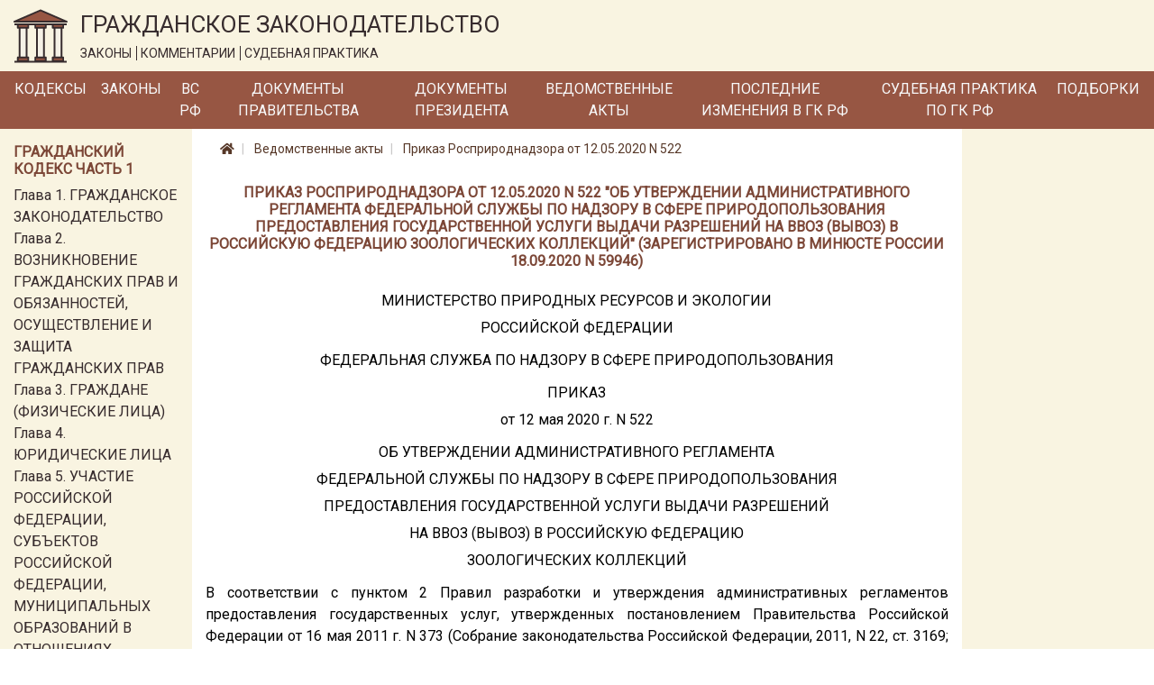

--- FILE ---
content_type: text/html; charset=utf-8
request_url: https://lawnotes.ru/npa/prikaz-rosprirodnadzora-ot-12.05.2020-n-522
body_size: 33171
content:

<!DOCTYPE html>
<html lang="ru">
<head>
    <meta charset="utf-8" />
    <meta name="description" content="Приказ Росприроднадзора от 12.05.2020 N 522. Об утверждении Административного регламента Федеральной службы по надзору в сфере природопользования предоставления государственной услуги выдачи разрешений на ввоз (вывоз) в Российскую Федерацию зоологических коллекций (Зарегистрировано в Минюсте России 18.09.2020 N 59946)" />
    <meta name="viewport" content="width=device-width, initial-scale=1.0" />
    <title>Приказ Росприроднадзора от 12.05.2020 N 522</title>

    
    <link rel="canonical" href="/npa/prikaz-rosprirodnadzora-ot-12.05.2020-n-522" />


    <link rel="stylesheet" href="/fonts/fontawesome/css/all.css" />
    <link rel="stylesheet" href="/lib/bootstrap/css/bootstrap.min.css" />
    <link href="https://fonts.googleapis.com/css?family=Roboto&display=swap" rel="stylesheet">
    <link rel="stylesheet" href="/css/site.css" />

    <!-- Yandex.Metrika counter -->
    <script type="text/javascript">
        (function (m, e, t, r, i, k, a) {
            m[i] = m[i] || function () {
                (m[i].a = m[i].a || []).push(arguments)
            };

            m[i].l = 1 * new
                Date(); k = e.createElement(t), a = e.getElementsByTagName(t)[0], k.async = 1, k.src = r
                    , a.parentNode.insertBefore(k, a)
        })
            (window, document, "script", "https://mc.yandex.ru/metrika/tag.js", "ym");
        ym(33914249, "init", { clickmap: true, trackLinks: true, accurateTrackBounce: true });
    </script>

    <noscript>
        <div>
            <img src="https://mc.yandex.ru/watch/33914249" style="position:absolute; left:-9999px;" alt="" />
        </div>
    </noscript>

    <!-- /Yandex.Metrika counter -->
</head>
<body>
    <a href="#" id="return-to-top">
        <i class="fas fa-chevron-up"></i>
    </a>

    <header>
        <div class="logo-container container-fluid d-none d-md-block">
            <div class="row">
                <div class="col-12">
                    <a href="/">
                        <img class="logo" src="/logo.svg" alt="Главная" />
                    </a>
                    <div class="title">
                        <span class="title-text">ГРАЖДАНСКОЕ ЗАКОНОДАТЕЛЬСТВО</span>
                        <div class="theses">
                            <span class="bordered">ЗАКОНЫ</span>
                            <span class="bordered">КОММЕНТАРИИ</span>
                            <span>СУДЕБНАЯ ПРАКТИКА</span>
                        </div>
                    </div>
                </div>
            </div>
        </div>
        <nav class="navbar navbar-expand-md">
            <div class="container-fluid pr-0 pl-0">
                <a class="navbar-brand mr-0" href='/'>
                    <img class="logo d-inline d-md-none" src="/logo.svg" alt="Главная" />
                </a>
                <span class="brand-text d-block d-md-none">ГРАЖДАНСКОЕ ЗАКОНОДАТЕЛЬСТВО</span>
                <button class="navbar-toggler" type="button" data-toggle="collapse" data-target="#header-menu" aria-controls="header-menu" aria-expanded="false" aria-label="Toggle navigation">
                    <span class="navbar-toggler-icon"></span>
                </button>

                <div class="collapse navbar-collapse" id="header-menu">
                    <ul class="navbar-nav">
                        <li class="nav-item mt-3 mb-3 mt-md-0 mb-md-0">
                            <a class="nav-link text-light" href="/kodeks">Кодексы</a>
                        </li>
                        <li class="nav-item mt-3 mb-3 mt-md-0 mb-md-0">
                            <a class="nav-link text-light" href="/laws">Законы</a>
                        </li>
                        <li class="nav-item mt-3 mb-3 mt-md-0 mb-md-0">
                            <a class="nav-link text-light" href="/vs-rf">ВС РФ</a>
                        </li>
                        <li class="nav-item mt-3 mb-3 mt-md-0 mb-md-0">
                            <a class="nav-link text-light" href="/pravitelstvo">Документы Правительства</a>
                        </li>
                        <li class="nav-item mt-3 mb-3 mt-md-0 mb-md-0">
                            <a class="nav-link text-light" href="/president-rf">Документы Президента</a>
                        </li>
                        <li class="nav-item mt-3 mb-3 mt-md-0 mb-md-0">
                            <a class="nav-link text-light" href="/npa">Ведомственные акты</a>
                        </li>
                        <li class="nav-item mt-3 mb-3 mt-md-0 mb-md-0">
                            <a class="nav-link text-light" href="/izmenenia-v-gk-rf">Последние изменения в ГК РФ</a>
                        </li>
                        <li class="nav-item mt-3 mb-3 mt-md-0 mb-md-0">
                            <a class="nav-link text-light" href="/sudpraktika">Судебная практика по ГК РФ</a>
                        </li>
                        <li class="nav-item mt-3 mb-3 mt-md-0 mb-md-0">
                            <a class="nav-link text-light" href="/podborki-gk-rf">Подборки</a>
                        </li>
                        <li class="nav-item mt-3 mb-3 mt-md-0 mb-md-0 d-block d-md-none">
                            <a class="nav-link text-light" href="/sitemap.html">Карта сайта</a>
                        </li>
                    </ul>
                </div>
            </div>
        </nav>
    </header>
    <div class="container-fluid">
        


        <div class="row">
            <div class="col-12 col-md-3 col-lg-2 order-3 order-md-1 left-column">
                <div class="mt-3">
                    
                        
    <div class="part-block mb-3">
        <h6 class="h6 text-left">Гражданский кодекс часть 1</h6>


            <div class="part-section">
                <a class="" href="/gk1/razdel-i/glava-1">Глава 1. ГРАЖДАНСКОЕ ЗАКОНОДАТЕЛЬСТВО</a>
            </div>
            <div class="part-section">
                <a class="" href="/gk1/razdel-i/glava-2">Глава 2. ВОЗНИКНОВЕНИЕ ГРАЖДАНСКИХ ПРАВ И ОБЯЗАННОСТЕЙ, ОСУЩЕСТВЛЕНИЕ И ЗАЩИТА ГРАЖДАНСКИХ ПРАВ</a>
            </div>
            <div class="part-section">
                <a class="" href="/gk1/razdel-i/glava-3">Глава 3. ГРАЖДАНЕ (ФИЗИЧЕСКИЕ ЛИЦА)</a>
            </div>
            <div class="part-section">
                <a class="" href="/gk1/razdel-i/glava-4">Глава 4. ЮРИДИЧЕСКИЕ ЛИЦА</a>
            </div>
            <div class="part-section">
                <a class="" href="/gk1/razdel-i/glava-5">Глава 5. УЧАСТИЕ РОССИЙСКОЙ ФЕДЕРАЦИИ, СУБЪЕКТОВ РОССИЙСКОЙ ФЕДЕРАЦИИ, МУНИЦИПАЛЬНЫХ ОБРАЗОВАНИЙ В ОТНОШЕНИЯХ, РЕГУЛИРУЕМЫХ ГРАЖДАНСКИМ ЗАКОНОДАТЕЛЬСТВОМ</a>
            </div>
            <div class="part-section">
                <a class="" href="/gk1/razdel-i/glava-6">Глава 6. ОБЩИЕ ПОЛОЖЕНИЯ</a>
            </div>

            <div class="collapse" id="toggleable-chapter-1">
                    <div class="part-section">
                        <a class="" href="/gk1/razdel-i/glava-7">Глава 7. ЦЕННЫЕ БУМАГИ</a>
                    </div>
                    <div class="part-section">
                        <a class="" href="/gk1/razdel-i/glava-8">Глава 8. НЕМАТЕРИАЛЬНЫЕ БЛАГА И ИХ ЗАЩИТА</a>
                    </div>
                    <div class="part-section">
                        <a class="" href="/gk1/razdel-i/glava-9">Глава 9. СДЕЛКИ</a>
                    </div>
                    <div class="part-section">
                        <a class="" href="/gk1/razdel-i/glava-9.1">Глава 9.1. РЕШЕНИЯ СОБРАНИЙ</a>
                    </div>
                    <div class="part-section">
                        <a class="" href="/gk1/razdel-i/glava-10">Глава 10. ПРЕДСТАВИТЕЛЬСТВО. ДОВЕРЕННОСТЬ</a>
                    </div>
                    <div class="part-section">
                        <a class="" href="/gk1/razdel-i/glava-11">Глава 11. ИСЧИСЛЕНИЕ СРОКОВ</a>
                    </div>
                    <div class="part-section">
                        <a class="" href="/gk1/razdel-i/glava-12">Глава 12. ИСКОВАЯ ДАВНОСТЬ</a>
                    </div>
                    <div class="part-section">
                        <a class="" href="/gk1/razdel-ii/glava-13">Глава 13. ОБЩИЕ ПОЛОЖЕНИЯ</a>
                    </div>
                    <div class="part-section">
                        <a class="" href="/gk1/razdel-ii/glava-14">Глава 14. ПРИОБРЕТЕНИЕ ПРАВА СОБСТВЕННОСТИ</a>
                    </div>
                    <div class="part-section">
                        <a class="" href="/gk1/razdel-ii/glava-15">Глава 15. ПРЕКРАЩЕНИЕ ПРАВА СОБСТВЕННОСТИ</a>
                    </div>
                    <div class="part-section">
                        <a class="" href="/gk1/razdel-ii/glava-16">Глава 16. ОБЩАЯ СОБСТВЕННОСТЬ</a>
                    </div>
                    <div class="part-section">
                        <a class="" href="/gk1/razdel-ii/glava-17">Глава 17. ПРАВО СОБСТВЕННОСТИ И ДРУГИЕ ВЕЩНЫЕ ПРАВА НА ЗЕМЛЮ</a>
                    </div>
                    <div class="part-section">
                        <a class="" href="/gk1/razdel-ii/glava-18">Глава 18. ПРАВО СОБСТВЕННОСТИ И ДРУГИЕ ВЕЩНЫЕ ПРАВА НА ЖИЛЫЕ ПОМЕЩЕНИЯ</a>
                    </div>
                    <div class="part-section">
                        <a class="" href="/gk1/razdel-ii/glava-19">Глава 19. ПРАВО ХОЗЯЙСТВЕННОГО ВЕДЕНИЯ, ПРАВО ОПЕРАТИВНОГО УПРАВЛЕНИЯ</a>
                    </div>
                    <div class="part-section">
                        <a class="" href="/gk1/razdel-ii/glava-20">Глава 20. ЗАЩИТА ПРАВА СОБСТВЕННОСТИ И ДРУГИХ ВЕЩНЫХ ПРАВ</a>
                    </div>
                    <div class="part-section">
                        <a class="" href="/gk1/razdel-iii/glava-21">Глава 21. ПОНЯТИЕ ОБЯЗАТЕЛЬСТВА</a>
                    </div>
                    <div class="part-section">
                        <a class="" href="/gk1/razdel-iii/glava-22">Глава 22. ИСПОЛНЕНИЕ ОБЯЗАТЕЛЬСТВ</a>
                    </div>
                    <div class="part-section">
                        <a class="" href="/gk1/razdel-iii/glava-23">Глава 23. ОБЕСПЕЧЕНИЕ ИСПОЛНЕНИЯ ОБЯЗАТЕЛЬСТВ</a>
                    </div>
                    <div class="part-section">
                        <a class="" href="/gk1/razdel-iii/glava-24">Глава 24. ПЕРЕМЕНА ЛИЦ В ОБЯЗАТЕЛЬСТВЕ</a>
                    </div>
                    <div class="part-section">
                        <a class="" href="/gk1/razdel-iii/glava-25">Глава 25. ОТВЕТСТВЕННОСТЬ ЗА НАРУШЕНИЕ ОБЯЗАТЕЛЬСТВ</a>
                    </div>
                    <div class="part-section">
                        <a class="" href="/gk1/razdel-iii/glava-26">Глава 26. ПРЕКРАЩЕНИЕ ОБЯЗАТЕЛЬСТВ</a>
                    </div>
                    <div class="part-section">
                        <a class="" href="/gk1/razdel-iii/glava-27">Глава 27. ПОНЯТИЕ И УСЛОВИЯ ДОГОВОРА</a>
                    </div>
                    <div class="part-section">
                        <a class="" href="/gk1/razdel-iii/glava-28">Глава 28. ЗАКЛЮЧЕНИЕ ДОГОВОРА</a>
                    </div>
                    <div class="part-section">
                        <a class="" href="/gk1/razdel-iii/glava-29">Глава 29. ИЗМЕНЕНИЕ И РАСТОРЖЕНИЕ ДОГОВОРА</a>
                    </div>
            </div>

        <button class="btn btn-outline-secondary btn-sm mt-2" type="button" data-toggle="collapse" data-target="#toggleable-chapter-1" aria-expanded="false" aria-controls="toggleable-chapter-1">
            Показать ещё...
        </button>
    </div>
    <div class="part-block mb-3">
        <h6 class="h6 text-left">Гражданский кодекс часть 2</h6>


            <div class="part-section">
                <a class="" href="/gk2/razdel-iv/glava-30">Глава 30. КУПЛЯ-ПРОДАЖА</a>
            </div>
            <div class="part-section">
                <a class="" href="/gk2/razdel-iv/glava-31">Глава 31. МЕНА</a>
            </div>
            <div class="part-section">
                <a class="" href="/gk2/razdel-iv/glava-32">Глава 32. ДАРЕНИЕ</a>
            </div>
            <div class="part-section">
                <a class="" href="/gk2/razdel-iv/glava-33">Глава 33. РЕНТА И ПОЖИЗНЕННОЕ СОДЕРЖАНИЕ С ИЖДИВЕНИЕМ</a>
            </div>
            <div class="part-section">
                <a class="" href="/gk2/razdel-iv/glava-34">Глава 34. АРЕНДА</a>
            </div>
            <div class="part-section">
                <a class="" href="/gk2/razdel-iv/glava-35">Глава 35. НАЕМ ЖИЛОГО ПОМЕЩЕНИЯ</a>
            </div>

            <div class="collapse" id="toggleable-chapter-2">
                    <div class="part-section">
                        <a class="" href="/gk2/razdel-iv/glava-36">Глава 36. БЕЗВОЗМЕЗДНОЕ ПОЛЬЗОВАНИЕ</a>
                    </div>
                    <div class="part-section">
                        <a class="" href="/gk2/razdel-iv/glava-37">Глава 37. ПОДРЯД</a>
                    </div>
                    <div class="part-section">
                        <a class="" href="/gk2/razdel-iv/glava-38">Глава 38. ВЫПОЛНЕНИЕ НАУЧНО-ИССЛЕДОВАТЕЛЬСКИХ, ОПЫТНО-КОНСТРУКТОРСКИХ И ТЕХНОЛОГИЧЕСКИХ РАБОТ</a>
                    </div>
                    <div class="part-section">
                        <a class="" href="/gk2/razdel-iv/glava-39">Глава 39. ВОЗМЕЗДНОЕ ОКАЗАНИЕ УСЛУГ</a>
                    </div>
                    <div class="part-section">
                        <a class="" href="/gk2/razdel-iv/glava-40">Глава 40. ПЕРЕВОЗКА</a>
                    </div>
                    <div class="part-section">
                        <a class="" href="/gk2/razdel-iv/glava-41">Глава 41. ТРАНСПОРТНАЯ ЭКСПЕДИЦИЯ</a>
                    </div>
                    <div class="part-section">
                        <a class="" href="/gk2/razdel-iv/glava-42">Глава 42. ЗАЕМ И КРЕДИТ</a>
                    </div>
                    <div class="part-section">
                        <a class="" href="/gk2/razdel-iv/glava-43">Глава 43. ФИНАНСИРОВАНИЕ ПОД УСТУПКУ ДЕНЕЖНОГО ТРЕБОВАНИЯ</a>
                    </div>
                    <div class="part-section">
                        <a class="" href="/gk2/razdel-iv/glava-44">Глава 44. БАНКОВСКИЙ ВКЛАД</a>
                    </div>
                    <div class="part-section">
                        <a class="" href="/gk2/razdel-iv/glava-45">Глава 45. БАНКОВСКИЙ СЧЕТ</a>
                    </div>
                    <div class="part-section">
                        <a class="" href="/gk2/razdel-iv/glava-46">Глава 46. РАСЧЕТЫ</a>
                    </div>
                    <div class="part-section">
                        <a class="" href="/gk2/razdel-iv/glava-47">Глава 47. ХРАНЕНИЕ</a>
                    </div>
                    <div class="part-section">
                        <a class="" href="/gk2/razdel-iv/glava-47.1">Глава 47.1. УСЛОВНОЕ ДЕПОНИРОВАНИЕ (ЭСКРОУ)</a>
                    </div>
                    <div class="part-section">
                        <a class="" href="/gk2/razdel-iv/glava-48">Глава 48. СТРАХОВАНИЕ</a>
                    </div>
                    <div class="part-section">
                        <a class="" href="/gk2/razdel-iv/glava-49">Глава 49. ПОРУЧЕНИЕ</a>
                    </div>
                    <div class="part-section">
                        <a class="" href="/gk2/razdel-iv/glava-50">Глава 50. ДЕЙСТВИЯ В ЧУЖОМ ИНТЕРЕСЕ БЕЗ ПОРУЧЕНИЯ</a>
                    </div>
                    <div class="part-section">
                        <a class="" href="/gk2/razdel-iv/glava-51">Глава 51. КОМИССИЯ</a>
                    </div>
                    <div class="part-section">
                        <a class="" href="/gk2/razdel-iv/glava-52">Глава 52. АГЕНТИРОВАНИЕ</a>
                    </div>
                    <div class="part-section">
                        <a class="" href="/gk2/razdel-iv/glava-53">Глава 53. ДОВЕРИТЕЛЬНОЕ УПРАВЛЕНИЕ ИМУЩЕСТВОМ</a>
                    </div>
                    <div class="part-section">
                        <a class="" href="/gk2/razdel-iv/glava-54">Глава 54. КОММЕРЧЕСКАЯ КОНЦЕССИЯ</a>
                    </div>
                    <div class="part-section">
                        <a class="" href="/gk2/razdel-iv/glava-55">Глава 55. ПРОСТОЕ ТОВАРИЩЕСТВО</a>
                    </div>
                    <div class="part-section">
                        <a class="" href="/gk2/razdel-iv/glava-56">Глава 56. ПУБЛИЧНОЕ ОБЕЩАНИЕ НАГРАДЫ</a>
                    </div>
                    <div class="part-section">
                        <a class="" href="/gk2/razdel-iv/glava-57">Глава 57. ПУБЛИЧНЫЙ КОНКУРС</a>
                    </div>
                    <div class="part-section">
                        <a class="" href="/gk2/razdel-iv/glava-58">Глава 58. ПРОВЕДЕНИЕ ИГР И ПАРИ</a>
                    </div>
                    <div class="part-section">
                        <a class="" href="/gk2/razdel-iv/glava-59">Глава 59. ОБЯЗАТЕЛЬСТВА ВСЛЕДСТВИЕ ПРИЧИНЕНИЯ ВРЕДА</a>
                    </div>
                    <div class="part-section">
                        <a class="" href="/gk2/razdel-iv/glava-60">Глава 60. ОБЯЗАТЕЛЬСТВА ВСЛЕДСТВИЕ НЕОСНОВАТЕЛЬНОГО ОБОГАЩЕНИЯ</a>
                    </div>
            </div>

        <button class="btn btn-outline-secondary btn-sm mt-2" type="button" data-toggle="collapse" data-target="#toggleable-chapter-2" aria-expanded="false" aria-controls="toggleable-chapter-2">
            Показать ещё...
        </button>
    </div>
    <div class="part-block mb-3">
        <h6 class="h6 text-left">Гражданский кодекс часть 3</h6>


            <div class="part-section">
                <a class="" href="/gk3/razdel-v/glava-61">Глава 61. ОБЩИЕ ПОЛОЖЕНИЯ О НАСЛЕДОВАНИИ</a>
            </div>
            <div class="part-section">
                <a class="" href="/gk3/razdel-v/glava-62">Глава 62. НАСЛЕДОВАНИЕ ПО ЗАВЕЩАНИЮ</a>
            </div>
            <div class="part-section">
                <a class="" href="/gk3/razdel-v/glava-63">Глава 63. НАСЛЕДОВАНИЕ ПО ЗАКОНУ</a>
            </div>
            <div class="part-section">
                <a class="" href="/gk3/razdel-v/glava-64">Глава 64. ПРИОБРЕТЕНИЕ НАСЛЕДСТВА</a>
            </div>
            <div class="part-section">
                <a class="" href="/gk3/razdel-v/glava-65">Глава 65. НАСЛЕДОВАНИЕ ОТДЕЛЬНЫХ ВИДОВ ИМУЩЕСТВА</a>
            </div>
            <div class="part-section">
                <a class="" href="/gk3/razdel-vi/glava-66">Глава 66. ОБЩИЕ ПОЛОЖЕНИЯ</a>
            </div>

            <div class="collapse" id="toggleable-chapter-3">
                    <div class="part-section">
                        <a class="" href="/gk3/razdel-vi/glava-67">Глава 67. ПРАВО, ПОДЛЕЖАЩЕЕ ПРИМЕНЕНИЮ ПРИ ОПРЕДЕЛЕНИИ ПРАВОВОГО ПОЛОЖЕНИЯ ЛИЦ</a>
                    </div>
                    <div class="part-section">
                        <a class="" href="/gk3/razdel-vi/glava-68">Глава 68. ПРАВО, ПОДЛЕЖАЩЕЕ ПРИМЕНЕНИЮ К ИМУЩЕСТВЕННЫМ И ЛИЧНЫМ НЕИМУЩЕСТВЕННЫМ ОТНОШЕНИЯМ</a>
                    </div>
            </div>

        <button class="btn btn-outline-secondary btn-sm mt-2" type="button" data-toggle="collapse" data-target="#toggleable-chapter-3" aria-expanded="false" aria-controls="toggleable-chapter-3">
            Показать ещё...
        </button>
    </div>
    <div class="part-block mb-3">
        <h6 class="h6 text-left">Гражданский кодекс часть 4</h6>


            <div class="part-section">
                <a class="" href="/gk4/razdel-vii/glava-69">Глава 69. ОБЩИЕ ПОЛОЖЕНИЯ</a>
            </div>
            <div class="part-section">
                <a class="" href="/gk4/razdel-vii/glava-70">Глава 70. АВТОРСКОЕ ПРАВО</a>
            </div>
            <div class="part-section">
                <a class="" href="/gk4/razdel-vii/glava-71">Глава 71. ПРАВА, СМЕЖНЫЕ С АВТОРСКИМИ</a>
            </div>
            <div class="part-section">
                <a class="" href="/gk4/razdel-vii/glava-72">Глава 72. ПАТЕНТНОЕ ПРАВО</a>
            </div>
            <div class="part-section">
                <a class="" href="/gk4/razdel-vii/glava-73">Глава 73. ПРАВО НА СЕЛЕКЦИОННОЕ ДОСТИЖЕНИЕ</a>
            </div>
            <div class="part-section">
                <a class="" href="/gk4/razdel-vii/glava-74">Глава 74. ПРАВО НА ТОПОЛОГИИ ИНТЕГРАЛЬНЫХ МИКРОСХЕМ</a>
            </div>

            <div class="collapse" id="toggleable-chapter-4">
                    <div class="part-section">
                        <a class="" href="/gk4/razdel-vii/glava-75">Глава 75. ПРАВО НА СЕКРЕТ ПРОИЗВОДСТВА (НОУ-ХАУ)</a>
                    </div>
                    <div class="part-section">
                        <a class="" href="/gk4/razdel-vii/glava-76">Глава 76. ПРАВА НА СРЕДСТВА ИНДИВИДУАЛИЗАЦИИ ЮРИДИЧЕСКИХ ЛИЦ, ТОВАРОВ, РАБОТ, УСЛУГ И ПРЕДПРИЯТИЙ</a>
                    </div>
                    <div class="part-section">
                        <a class="" href="/gk4/razdel-vii/glava-77">Глава 77. ПРАВО ИСПОЛЬЗОВАНИЯ РЕЗУЛЬТАТОВ ИНТЕЛЛЕКТУАЛЬНОЙ ДЕЯТЕЛЬНОСТИ В СОСТАВЕ ЕДИНОЙ ТЕХНОЛОГИИ</a>
                    </div>
            </div>

        <button class="btn btn-outline-secondary btn-sm mt-2" type="button" data-toggle="collapse" data-target="#toggleable-chapter-4" aria-expanded="false" aria-controls="toggleable-chapter-4">
            Показать ещё...
        </button>
    </div>

                    
                </div>
            </div>
            <div class="col-12 col-md-6 col-lg-8 order-1 order-md-2 mb-3 central-column">
                

<nav aria-label="breadcrumb">
    <ol class="breadcrumb">
        <li class="breadcrumb-item">
            <a href="/">
                <i class="fas fa-home"></i>
            </a>
        </li>
        <li class="breadcrumb-item">
            <a href="/npa">
                Ведомственные акты
            </a>
        </li>
        <li class="breadcrumb-item">
            <a href="/npa/prikaz-rosprirodnadzora-ot-12.05.2020-n-522">
                Приказ Росприроднадзора от 12.05.2020 N 522
            </a>
        </li>
    </ol>
</nav>

<h1 class="h1 text-center">Приказ Росприроднадзора от 12.05.2020 N 522 &quot;Об утверждении Административного регламента Федеральной службы по надзору в сфере природопользования предоставления государственной услуги выдачи разрешений на ввоз (вывоз) в Российскую Федерацию зоологических коллекций&quot; (Зарегистрировано в Минюсте России 18.09.2020 N 59946)</h1>
<div class="document-html-container">
    <div class="text-justify text-break"></div><div class="text-justify text-break"></div><div class="text-center text-break">МИНИСТЕРСТВО ПРИРОДНЫХ РЕСУРСОВ И ЭКОЛОГИИ</div><div class="text-center text-break">РОССИЙСКОЙ ФЕДЕРАЦИИ</div><div class="text-center text-break"></div><div class="text-center text-break">ФЕДЕРАЛЬНАЯ СЛУЖБА ПО НАДЗОРУ В СФЕРЕ ПРИРОДОПОЛЬЗОВАНИЯ</div><div class="text-center text-break"></div><div class="text-center text-break">ПРИКАЗ</div><div class="text-center text-break">от 12 мая 2020 г. N 522</div><div class="text-center text-break"></div><div class="text-center text-break">ОБ УТВЕРЖДЕНИИ АДМИНИСТРАТИВНОГО РЕГЛАМЕНТА</div><div class="text-center text-break">ФЕДЕРАЛЬНОЙ СЛУЖБЫ ПО НАДЗОРУ В СФЕРЕ ПРИРОДОПОЛЬЗОВАНИЯ</div><div class="text-center text-break">ПРЕДОСТАВЛЕНИЯ ГОСУДАРСТВЕННОЙ УСЛУГИ ВЫДАЧИ РАЗРЕШЕНИЙ</div><div class="text-center text-break">НА ВВОЗ (ВЫВОЗ) В РОССИЙСКУЮ ФЕДЕРАЦИЮ</div><div class="text-center text-break">ЗООЛОГИЧЕСКИХ КОЛЛЕКЦИЙ</div><div class="text-justify text-break"></div><div class="text-start text-start  text-justify text-break">В соответствии с пунктом 2 Правил разработки и утверждения административных регламентов предоставления государственных услуг, утвержденных постановлением Правительства Российской Федерации от 16 мая 2011 г. N 373 (Собрание законодательства Российской Федерации, 2011, N 22, ст. 3169; 2018, N 25, ст. 3696), пунктом 5.3.5 Положения о Федеральной службе по надзору в сфере природопользования, утвержденного постановлением Правительства Российской Федерации <a href='/pravitelstvo/postanovlenie-pravitelstva-rf-ot-30.07.2004-n-400' title='Постановление Правительства РФ от 30.07.2004 N 400 (ред. от 31.05.2021)'>от 30 июля 2004 г. N 400</a> (Собрание законодательства Российской Федерации, 2004, N 32, ст. 3347), приказываю:</div><div class="text-justify text-break">утвердить прилагаемый Административный регламент Федеральной службы по надзору в сфере природопользования предоставления государственной услуги выдачи разрешений на ввоз (вывоз) в Российскую Федерацию зоологических коллекций.</div><div class="text-justify text-break"></div><div class="text-right text-break">Руководитель</div><div class="text-right text-break">С.Г.РАДИОНОВА</div><div class="text-justify text-break"></div><div class="text-justify text-break"></div><div class="text-justify text-break"></div><div class="text-justify text-break"></div><div class="text-justify text-break"></div><div class="text-right text-break">Утвержден</div><div class="text-right text-break">приказом Федеральной службы</div><div class="text-right text-break">по надзору в сфере природопользования</div><div class="text-right text-break">от 12.05.2020 N 522</div><div class="text-justify text-break"></div><div class="text-center text-break">АДМИНИСТРАТИВНЫЙ РЕГЛАМЕНТ</div><div class="text-center text-break">ФЕДЕРАЛЬНОЙ СЛУЖБЫ ПО НАДЗОРУ В СФЕРЕ ПРИРОДОПОЛЬЗОВАНИЯ</div><div class="text-center text-break">ПРЕДОСТАВЛЕНИЯ ГОСУДАРСТВЕННОЙ УСЛУГИ ПО ВЫДАЧЕ РАЗРЕШЕНИЙ</div><div class="text-center text-break">НА ВВОЗ (ВЫВОЗ) В РОССИЙСКУЮ ФЕДЕРАЦИЮ</div><div class="text-center text-break">ЗООЛОГИЧЕСКИХ КОЛЛЕКЦИЙ</div><div class="text-justify text-break"></div><div class="text-center text-break">I. Общие положения</div><div class="text-justify text-break"></div><div class="text-center text-break">Предмет регулирования регламента</div><div class="text-justify text-break"></div><div class="text-justify text-break">1. Административный регламент Федеральной службы по надзору в сфере природопользования предоставления государственной услуги по выдаче разрешений на ввоз (вывоз) в Российскую Федерацию зоологических коллекций (далее - Регламент) устанавливает сроки и последовательность административных процедур (действий) Федеральной службы по надзору в сфере природопользования при предоставлении государственной услуги по выдаче разрешений на ввоз (вывоз) в Российскую Федерацию зоологических коллекций, а также порядок взаимодействия между структурными подразделениями, должностными лицами Росприроднадзора и заявителями при предоставлении государственной услуги по выдаче разрешений на ввоз (вывоз) в Российскую Федерацию зоологических коллекций.</div><div class="text-justify text-break">Вывоз за пределы Российской Федерации и ввоз на ее территорию зоологических коллекций, отнесенных к культурным ценностям, регулируется Законом Российской Федерации <a href='/laws/zakon-rf-ot-15.04.1993-n-4804-1' title='Закон РФ от 15.04.1993 N 4804-1 (ред. от 08.12.2020)'>от 15 апреля 1993 г. N 4804-1</a> "О вывозе и ввозе культурных ценностей" (Ведомости Съезда народных депутатов Российской Федерации и Верховного Совета Российской Федерации, 1993, N 20, ст. 718; Собрание законодательства Российской Федерации, 2018, N 1, ст. 19).</div><div class="text-justify text-break">Настоящий Регламент также применяется в случаях оформления разрешений на ввоз (вывоз) в Российскую Федерацию частей зоологических коллекций и отдельных экспонатов.</div><div class="text-justify text-break"></div><div class="text-center text-break">Круг заявителей</div><div class="text-justify text-break"></div><div class="text-justify text-break">2. Заявителями являются юридические лица, индивидуальные предприниматели, зарегистрированные в Российской Федерации в соответствии с Федеральным законом <a href='/laws/zakon-o-registratsii-yuridicheskih-lits' title='Закон о регистрации юридических лиц. N 129-ФЗ от 8.08.2001'>от 8 августа 2001 г. N 129-ФЗ</a> "О государственной регистрации юридических лиц и индивидуальных предпринимателей" (Собрание законодательства Российской Федерации, 2001, N 33, ст. 3431; 2019, N 46, ст. 6423), физические лица, в том числе иностранные граждане, заинтересованные в получении разрешения на ввоз (вывоз) в Российскую Федерацию зоологических коллекций (далее - Заявители).</div><div class="text-justify text-break">Полномочия представителей подтверждаются доверенностью, оформленной в соответствии с требованиями законодательства Российской Федерации.</div><div class="text-justify text-break"></div><div class="text-center text-break">Требования к порядку информирования о предоставлении</div><div class="text-center text-break">государственной услуги</div><div class="text-justify text-break"></div><div class="text-justify text-break">3. Информирование по вопросам предоставления государственной услуги осуществляется при обращении Заявителя для получения государственной услуги, за консультацией по вопросам предоставления государственной услуги (непосредственно, письменно, посредством электронной почты, по справочным телефонам, путем размещения информации на официальном сайте Росприроднадзора https://www.rpn.gov.ru в информационно-телекоммуникационной сети "Интернет" (далее - Сайт), в федеральной государственной информационной системе "Единый портал государственных и муниципальных услуг (функций)" www.gosuslugi.ru (далее - Единый портал), на информационных стендах в местах предоставления государственной услуги.</div><div class="text-justify text-break">Информирование осуществляется бесплатно.</div><div class="text-justify text-break">4. Доступ к информации о сроках и порядке предоставления государственной услуги осуществляется без выполнения Заявителем каких-либо требований, в том числе без использования программного обеспечения, установка которого на технические средства Заявителя требует заключения лицензионного или иного соглашения с правообладателем программного обеспечения, предусматривающего взимание платы, регистрацию или авторизацию Заявителя, или предоставление им персональных данных.</div><div class="text-justify text-break">5. При непосредственном обращении консультации предоставляются в часы приема заявлений, в иных случаях - в рабочее время, в том числе, когда прием заявлений на предоставление государственной услуги не осуществляется.</div><div class="text-justify text-break">6. Для предоставления государственной услуги Заявителем указываются дата представления заявительных документов для предоставления государственной услуги, а также:</div><div class="text-justify text-break">наименование - для юридических лиц;</div><div class="text-justify text-break">фамилия, имя, отчество (при наличии) - для индивидуальных предпринимателей и физических лиц.</div><div class="text-justify text-break">7. Информация о местонахождении (адресе), графике работы, справочных телефонах, адресах официальных сайтов и электронной почты Росприроднадзора (его территориальных органов) размещается на Сайте, в федеральной государственной информационной системе "Федеральный реестр государственных и муниципальных услуг (функций)" https://frgu.gosuslugi.ru (далее - Федеральный реестр), на Едином портале, а также на информационных стендах в местах предоставления государственных услуг в Росприроднадзоре.</div><div class="text-justify text-break"></div><div class="text-center text-break">II. Стандарт предоставления государственной услуги</div><div class="text-justify text-break"></div><div class="text-center text-break">Наименование государственной услуги</div><div class="text-justify text-break"></div><div class="text-justify text-break">8. Государственная услуга по выдаче разрешений на ввоз (вывоз) в Российскую Федерацию зоологических коллекций (далее - государственная услуга).</div><div class="text-justify text-break"></div><div class="text-center text-break">Наименование органа, предоставляющего</div><div class="text-center text-break">государственную услугу</div><div class="text-justify text-break"></div><div class="text-justify text-break">9. Государственная услуга предоставляется Росприроднадзором.</div><div class="text-justify text-break">Административные процедуры (действия) выполняются федеральными государственными гражданскими служащими центрального аппарата Росприроднадзора (далее - гражданские служащие).</div><div class="text-justify text-break">10. Запрещается требовать от Заявителя осуществления действий, в том числе согласований, необходимых для получения государственной услуги и связанных с обращением в иные государственные органы и организации, за исключением получения услуг, включенных в Перечень услуг, которые являются необходимыми и обязательными для предоставления федеральными органами исполнительной власти, Государственной корпорацией по атомной энергии "Росатом" государственных услуг и предоставляются организациями, участвующими в предоставлении государственных услуг, и определении размера платы за их оказание, утвержденный постановлением Правительства Российской Федерации от 6 мая 2011 г. N 352 (Собрание законодательства Российской Федерации, 2011, N 20, ст. 2829; 2020, N 1, ст. 51).</div><div class="text-justify text-break"></div><div class="text-center text-break">Описание результата предоставления государственной услуги</div><div class="text-justify text-break"></div><div class="text-justify text-break">11. Результатом предоставления государственной услуги является:</div><div class="text-justify text-break">1) выдача разрешения на ввоз (вывоз) в Российскую Федерацию зоологических коллекций (далее - Разрешение) либо отказ в выдаче Разрешения;</div><div class="text-justify text-break">2) выдача дубликата Разрешения;</div><div class="text-justify text-break">3) исправление допущенных опечаток и (или) ошибок в выданных в результате предоставления государственной услуги документах.</div><div class="text-justify text-break">12. Результат предоставления государственной услуги по выбору Заявителя может быть представлен в форме документа на бумажном носителе, а также в форме электронного документа, подписанного уполномоченным должностным лицом с использованием усиленной квалифицированной электронной подписи, на Едином портале.</div><div class="text-justify text-break"></div><div class="text-center text-break">Срок предоставления государственной услуги,</div><div class="text-center text-break">в том числе с учетом необходимости обращения в организации,</div><div class="text-center text-break">участвующие в предоставлении государственной услуги, срок</div><div class="text-center text-break">приостановления предоставления государственной услуги</div><div class="text-center text-break">в случае, если возможность приостановления предусмотрена</div><div class="text-center text-break">законодательством Российской Федерации, срок выдачи</div><div class="text-center text-break">(направления) документов, являющихся результатом</div><div class="text-center text-break">предоставления государственной услуги</div><div class="text-justify text-break"></div><div class="text-justify text-break">13. Срок предоставления государственной услуги не должен превышать:</div><div class="text-justify text-break">1) 30 рабочих дней со дня регистрации заявления о выдаче Разрешения;</div><div class="text-justify text-break">2) 5 рабочих дней со дня регистрации заявления о выдаче дубликата Разрешения;</div><div class="text-justify text-break">3) 5 рабочих дней со дня регистрации заявления об исправлении допущенных опечаток и (или) ошибок в выданных в результате предоставления государственной услуги документах.</div><div class="text-justify text-break">14. Результат предоставления государственной услуги направляется (выдается) Заявителю в течение 3 рабочих дней со дня его подписания руководителем Росприроднадзора или уполномоченным им лицом.</div><div class="text-justify text-break"></div><div class="text-center text-break">Нормативные правовые акты, регулирующие предоставление</div><div class="text-center text-break">государственной услуги</div><div class="text-justify text-break"></div><div class="text-justify text-break">15. Перечень нормативных правовых актов, регулирующих предоставление государственной услуги, с указанием их реквизитов и источников официального опубликования размещен на Сайте, в Федеральном реестре и на Едином портале.</div><div class="text-justify text-break"></div><div class="text-center text-break">Исчерпывающий перечень документов,</div><div class="text-center text-break">необходимых в соответствии с нормативными правовыми актами</div><div class="text-center text-break">для предоставления государственной услуги и услуг, которые</div><div class="text-center text-break">являются необходимыми и обязательными для предоставления</div><div class="text-center text-break">государственной услуги, подлежащих представлению</div><div class="text-center text-break">заявителем, способы их получения заявителем,</div><div class="text-center text-break">в том числе в электронной форме, порядок</div><div class="text-center text-break">их представления</div><div class="text-justify text-break"></div><div class="text-justify text-break">16. Для получения Разрешения Заявитель представляет в Росприроднадзор заявление о выдаче Разрешения, составленное в произвольной форме, в котором указываются:</div><div class="text-justify text-break">1) полное, сокращенное (при наличии) наименование, организационно-правовая форма юридического лица или фамилия, имя и отчество (при наличии) индивидуального предпринимателя, физического лица;</div><div class="text-justify text-break">2) адрес места нахождения юридического лица или адрес места жительства физического лица, в том числе индивидуального предпринимателя;</div><div class="text-justify text-break">3) идентификационный номер налогоплательщика (ИНН);</div><div class="text-justify text-break">4) основной государственный регистрационный номер юридического лица, индивидуального предпринимателя (ОГРН, ОГРНИП);</div><div class="text-justify text-break">5) данные документа, удостоверяющего личность индивидуального предпринимателя, физического лица;</div><div class="text-justify text-break">6) почтовый адрес; адрес электронной почты (при наличии), телефон;</div><div class="text-justify text-break">7) перечень экспонатов зоологической коллекции с указанием русских и латинских названий видов (таксономических групп) животных и их количества;</div><div class="text-justify text-break">8) реквизиты свидетельства о внесении зоологической коллекции в реестр (в случае, если зоологическая коллекция поставлена на государственный учет), который ведется по форме, утвержденной приказом Госкомэкологии России <a href='/npa/prikaz-goskomekologii-rf-ot-30.09.1997-n-411' title='Приказ Госкомэкологии РФ от 30.09.1997 N 411'>от 30 сентября 1997 г. N 411</a> "О Положении о зоологических коллекциях" (зарегистрирован Минюстом России 8 апреля 1998 г., регистрационный N 1507) (далее - приказ N 411);</div><div class="text-justify text-break">9) способ получения государственной услуги: непосредственно в центральном аппарате Росприроднадзора, почтовым отправлением либо в форме электронного документа.</div><div class="text-justify text-break">16.1. К заявлению прилагаются заверенные Заявителем копии следующих документов:</div><div class="text-justify text-break">1) договор о научном сотрудничестве или контракт с получателем зоологической коллекции, иной подтверждающий необходимость вывоза коллекции документ;</div><div class="text-justify text-break">2) документы, подтверждающие право владения или распоряжения коллекцией, или отдельными экспонатами (в случае, если зоологическая коллекция не поставлена на государственный учет);</div><div class="text-justify text-break">3) документы, подтверждающие полномочия представителя лица, подписавшего заявление.</div><div class="text-justify text-break">17. Для предоставления дубликата Разрешения Заявителем в Росприроднадзор представляются следующие документы:</div><div class="text-justify text-break">1) заявление о выдаче дубликата Разрешения, составленное в произвольной форме, в котором указываются:</div><div class="text-justify text-break">полное, сокращенное (при наличии) наименование, организационно-правовая форма юридического лица или фамилия, имя и отчество (при наличии) индивидуального предпринимателя, физического лица;</div><div class="text-justify text-break">адрес места нахождения юридического лица или адрес места жительства физического лица, в том числе индивидуального предпринимателя;</div><div class="text-justify text-break">идентификационный номер налогоплательщика (ИНН);</div><div class="text-justify text-break">основной государственный регистрационный номер юридического лица, индивидуального предпринимателя (ОГРН, ОГРНИП);</div><div class="text-justify text-break">данные документа, удостоверяющего личность индивидуального предпринимателя, физического лица;</div><div class="text-justify text-break">почтовый адрес; адрес электронной почты (при наличии), телефон;</div><div class="text-justify text-break">способ получения государственной услуги: непосредственно, почтовым отправлением, в форме электронного документа;</div><div class="text-justify text-break">2) испорченный бланк Разрешения (в случае порчи Разрешения);</div><div class="text-justify text-break">3) документы, подтверждающие полномочия представителя лица, подписавшего заявление.</div><div class="text-justify text-break">18. Для исправления допущенных опечаток и (или) ошибок в выданных в результате предоставления государственной услуги документах Заявителем в Росприроднадзор представляются следующие документы:</div><div class="text-justify text-break">1) заявление об исправлении допущенных ошибок и (или) опечаток в выданных в результате предоставления государственной услуги документах, составленное в произвольной форме, в котором указываются:</div><div class="text-justify text-break">полное, сокращенное (при наличии) наименование, организационно-правовая форма юридического лица или фамилия, имя и отчество (при наличии) индивидуального предпринимателя, физического лица;</div><div class="text-justify text-break">адрес места нахождения юридического лица или адрес места жительства физического лица, в том числе индивидуального предпринимателя;</div><div class="text-justify text-break">идентификационный номер налогоплательщика (ИНН);</div><div class="text-justify text-break">основной государственный регистрационный номер юридического лица, индивидуального предпринимателя (ОГРН, ОГРНИП);</div><div class="text-justify text-break">данные документа, удостоверяющего личность индивидуального предпринимателя, физического лица;</div><div class="text-justify text-break">почтовый адрес; адрес электронной почты (при наличии), телефон;</div><div class="text-justify text-break">способ получения государственной услуги: непосредственно, почтовым отправлением, в форме электронного документа;</div><div class="text-justify text-break">2) оригинал выданного Разрешения;</div><div class="text-justify text-break">3) документы, подтверждающие наличие допущенных опечаток и (или) ошибок в выданных в результате предоставления государственной услуги документах;</div><div class="text-justify text-break">4) документы, подтверждающие полномочия представителя лица, подписавшего заявление.</div><div class="text-justify text-break">19. Заявление и прилагаемые к нему документы (далее - заявительные документы), указанные в пунктах 16 - 18 Регламента, могут быть поданы Заявителем в письменной форме непосредственно в центральный аппарат Росприроднадзора либо направлены почтовым отправлением или в форме электронного документа, подписываемого усиленной квалифицированной электронной подписью, посредством сети "Интернет", в том числе через Единый портал.</div><div class="text-justify text-break">Документы, составленные на иностранном языке, предоставляются с заверенным в установленном законодательством Российской Федерации порядке переводом на русский язык.</div><div class="text-justify text-break"></div><div class="text-center text-break">Исчерпывающий перечень документов,</div><div class="text-center text-break">необходимых в соответствии с нормативными правовыми</div><div class="text-center text-break">актами для предоставления государственной услуги, которые</div><div class="text-center text-break">находятся в распоряжении государственных органов, органов</div><div class="text-center text-break">местного самоуправления и иных органов, участвующих</div><div class="text-center text-break">в предоставлении государственных или муниципальных услуг,</div><div class="text-center text-break">и которые заявитель вправе представить, а также способы</div><div class="text-center text-break">их получения заявителем, в том числе в электронной</div><div class="text-center text-break">форме, порядок их представления</div><div class="text-justify text-break"></div><div class="text-justify text-break">20. Для получения государственной услуги Заявитель вправе по собственной инициативе представить в Росприроднадзор следующие документы, которые находятся в распоряжении государственных органов, органов местного самоуправления и иных органов, участвующих в предоставлении государственных и муниципальных услуг:</div><div class="text-justify text-break">1) выписку из Единого государственного реестра юридических лиц (в случае, если Заявителем является юридическое лицо), Единого государственного реестра индивидуальных предпринимателей (в случае, если Заявителем является индивидуальный предприниматель), предоставляемую в соответствии со статьей 6 Федерального закона <a href='/laws/zakon-o-registratsii-yuridicheskih-lits' title='Закон о регистрации юридических лиц. N 129-ФЗ от 8.08.2001'>от 8 августа 2001 г. N 129-ФЗ</a> "О государственной регистрации юридических лиц и индивидуальных предпринимателей" (Собрание законодательства Российской Федерации, 2001, N 33, ст. 3431; 2019, N 46, ст. 6423) (далее - Федеральный закон N 129-ФЗ);</div><div class="text-justify text-break">2) выписку из Государственного реестра аккредитованных филиалов, представительств иностранных юридических лиц - для иностранных организаций, осуществляющих деятельность путем аккредитации в Российской Федерации своих филиалов, предоставляемую в соответствии со статьей 21 Федерального закона <a href='/laws/zakon-ob-inostrannyh-investitsiyah' title='Закон об иностранных инвестициях. N 160-ФЗ от 9.07.1999'>от 9 июля 1999 г. N 160-ФЗ</a> "Об иностранных инвестициях в Российской Федерации" (Собрание законодательства Российской Федерации, 1999, N 28, ст. 3493; 2018, N 23, ст. 3229);</div><div class="text-justify text-break">3) заключение экспертной группы по зоологическим коллекциям.</div><div class="text-justify text-break">21. В случае если Заявителем по собственной инициативе не представлены документы, перечисленные в пункте 20 Регламента, последние запрашиваются Росприроднадзором в государственных органах, органах местного самоуправления и подведомственных государственным органам или органам местного самоуправления организациях, в распоряжении которых находятся указанные документы в соответствии с нормативными правовыми актами Российской Федерации, нормативными правовыми актами субъектов Российской Федерации, муниципальными правовыми актами.</div><div class="text-justify text-break"></div><div class="text-center text-break">Запрет требовать от заявителя представления документов,</div><div class="text-center text-break">информации или осуществления действий</div><div class="text-justify text-break"></div><div class="text-justify text-break">22. При предоставлении государственной услуги запрещается требовать от Заявителя:</div><div class="text-justify text-break">представления документов и информации или осуществления действий, представление или осуществление которых не предусмотрено нормативными правовыми актами, регулирующими отношения, возникающие в связи с предоставлением государственной услуги;</div><div class="text-justify text-break">представления документов и информации, которые в соответствии с нормативными правовыми актами Российской Федерации, нормативными правовыми актами субъектов Российской Федерации и муниципальными правовыми актами находятся в распоряжении государственных органов, предоставляющих государственную услугу, иных государственных органов, органов местного самоуправления и (или) подведомственных государственным органам и органам местного самоуправления организаций, участвующих в предоставлении государственных или муниципальных услуг, за исключением документов, указанных в части 6 статьи 7 Федерального закона <a href='/laws/federalnyy-zakon-ot-27.07.2010-n-210-fz' title='Федеральный закон от 27.07.2010 N 210-ФЗ (ред. от 02.07.2021)'>от 27 июля 2010 г. N 210-ФЗ</a> "Об организации предоставления государственных и муниципальных услуг" (Собрание законодательства Российской Федерации, 2010, N 31, ст. 4179; 2019, N 52, ст. 7790) (далее - Федеральный закон N 210-ФЗ);</div><div class="text-justify text-break">представления документов и информации, отсутствие и (или) недостоверность которых не указывались при первоначальном отказе в приеме документов, необходимых для предоставления государственной услуги, либо в предоставлении государственной услуги, за исключением случаев, предусмотренных пунктом 4 части 1 статьи 7 Федерального закона N 210-ФЗ.</div><div class="text-justify text-break"></div><div class="text-center text-break">Исчерпывающий перечень оснований для отказа</div><div class="text-center text-break">в приеме документов, необходимых для предоставления</div><div class="text-center text-break">государственной услуги</div><div class="text-justify text-break"></div><div class="text-justify text-break">23. Основаниями для отказа в приеме документов, необходимых для предоставления государственной услуги, являются:</div><div class="text-justify text-break">1) представление заявительных документов, которые не поддаются прочтению;</div><div class="text-justify text-break">2) несоответствие комплекта документов, перечисленных в приложении к заявлению, фактически представленным (направленным).</div><div class="text-justify text-break">24. Основаниями для отказа в приеме заявительных документов, подписанных усиленной квалифицированной электронной подписью, являются:</div><div class="text-justify text-break">1) отсутствие подтверждения действительности электронной подписи, включающей проверку статуса (действительности) сертификата открытого ключа;</div><div class="text-justify text-break">2) несоответствие комплекта документов, перечисленных в приложении к заявлению, фактически представленным (направленным).</div><div class="text-justify text-break">Заявитель вправе повторно представить в Росприроднадзор документы, необходимые для предоставления государственной услуги, после устранения причин, послуживших основанием для отказа в приеме заявительных документов.</div><div class="text-justify text-break"></div><div class="text-center text-break">Исчерпывающий перечень оснований для приостановления</div><div class="text-center text-break">или отказа в предоставлении государственной услуги</div><div class="text-justify text-break"></div><div class="text-justify text-break">25. Основания для приостановления государственной услуги законодательством Российской Федерации не предусмотрены.</div><div class="text-justify text-break">26. Основаниями для отказа в предоставлении государственной услуги являются:</div><div class="text-justify text-break">1) наличие в представленных заявительных документах недостоверной и искаженной информации;</div><div class="text-justify text-break">2) несоответствие представленных заявительных документов документам, предусмотренным пунктами 16, 16.1, 17, 18 Регламента;</div><div class="text-justify text-break">3) отсутствие в тексте выданных в результате предоставления государственной услуги документов опечаток и (или) ошибок (при обращении для исправления допущенных ошибок и (или) опечаток в выданных в результате предоставления государственной услуги документах).</div><div class="text-justify text-break">Не допускается отказ в предоставлении государственной услуги в случае, если документы, необходимые для предоставления государственной услуги, поданы в соответствии с информацией о сроках и порядке предоставления государственной услуги, опубликованной на Едином портале, на Сайте.</div><div class="text-justify text-break"></div><div class="text-center text-break">Перечень услуг, которые являются необходимыми</div><div class="text-center text-break">и обязательными для предоставления государственной услуги</div><div class="text-justify text-break"></div><div class="text-justify text-break">27. При предоставлении государственной услуги предоставление иных услуг, необходимых и обязательных для предоставления государственной услуги, а также участие иных организаций в предоставлении государственной услуги не осуществляется.</div><div class="text-justify text-break"></div><div class="text-center text-break">Порядок, размер и основания взимания государственной</div><div class="text-center text-break">пошлины или иной платы, взимаемой за предоставление</div><div class="text-center text-break">государственной услуги</div><div class="text-justify text-break"></div><div class="text-justify text-break">28. Государственная услуга предоставляется без взимания государственной пошлины или иной платы,</div><div class="text-justify text-break"></div><div class="text-center text-break">Порядок, размер и основания взимания платы</div><div class="text-center text-break">за предоставление услуг, которые являются необходимыми</div><div class="text-center text-break">и обязательными для предоставления государственной услуги,</div><div class="text-center text-break">включая информацию о методике расчета размера такой платы</div><div class="text-justify text-break"></div><div class="text-justify text-break">29. При предоставлении государственной услуги оказание иных услуг, необходимых и обязательных для предоставления государственной услуги, не осуществляется, плата за предоставление указанных услуг не взимается.</div><div class="text-justify text-break"></div><div class="text-center text-break">Максимальный срок ожидания в очереди</div><div class="text-center text-break">при подаче запроса о предоставлении государственной</div><div class="text-center text-break">услуги, услуги, предоставляемой организацией, участвующей</div><div class="text-center text-break">в предоставлении государственной услуги, и при получении</div><div class="text-center text-break">результата предоставления таких услуг</div><div class="text-justify text-break"></div><div class="text-justify text-break">30. Максимальный срок ожидания в очереди при подаче заявительных документов и при получении результата государственной услуги составляет 15 минут.</div><div class="text-justify text-break"></div><div class="text-center text-break">Срок и порядок регистрации запроса заявителя</div><div class="text-center text-break">о предоставлении государственной услуги и услуги,</div><div class="text-center text-break">предоставляемой организацией, участвующей в предоставлении</div><div class="text-center text-break">государственной услуги, в том числе в электронной форме</div><div class="text-justify text-break"></div><div class="text-justify text-break">31. Заявительные документы регистрируются центральным аппаратом Росприроднадзора не позднее 1 рабочего дня, следующего за днем их получения, в том числе полученных в форме электронного документа с помощью Единого портала.</div><div class="text-justify text-break">32. При подаче заявления в электронной форме через Единый портал в автоматическом режиме осуществляется форматно-логический контроль заявления, проверяется наличие оснований для отказа в приеме заявительных документов, указанных в пункте 24 Регламента. При отсутствии указанных оснований Заявителю сообщается присвоенный заявлению в электронной форме уникальный номер, по которому в соответствующем разделе Единого портала Заявителю будет представлена информация о ходе выполнения указанного заявления.</div><div class="text-justify text-break">33. После принятия заявления должностным лицом структурного подразделения, ответственного за работу с Заявителями, статус заявления в личном кабинете Заявителя на Едином портале обновляется до статуса "Принято".</div><div class="text-justify text-break"></div><div class="text-center text-break">Требования к помещениям, в которых предоставляется</div><div class="text-center text-break">государственная услуга, к залу ожидания, местам</div><div class="text-center text-break">для заполнения запросов о предоставлении государственной</div><div class="text-center text-break">услуги, информационным стендам с образцами их заполнения</div><div class="text-center text-break">и перечнем документов, необходимых для предоставления</div><div class="text-center text-break">каждой государственной услуги, размещению и оформлению</div><div class="text-center text-break">визуальной, текстовой и мультимедийной информации о порядке</div><div class="text-center text-break">предоставления такой услуги, в том числе к обеспечению</div><div class="text-center text-break">доступности для инвалидов указанных объектов</div><div class="text-center text-break">в соответствии с законодательством Российской</div><div class="text-center text-break">Федерации о социальной защите инвалидов</div><div class="text-justify text-break"></div><div class="text-justify text-break">34. Места, предназначенные для ознакомления Заявителей с информационными материалами, оборудуются информационными стендами, стульями и столами для обеспечения возможности оформления документов.</div><div class="text-justify text-break">Площадь мест для ожидания рассчитывается в зависимости от количества Заявителей, ежедневно обращающихся за предоставлением государственной услуги.</div><div class="text-justify text-break">Места для ожидания оборудуются стульями, кресельными секциями или скамьями (банкетками). Количество мест для ожидания определяется исходя из фактической нагрузки и возможностей для их размещения в здании.</div><div class="text-justify text-break">35. Места для заполнения документов оборудуются стульями, столами (стойками) и обеспечиваются образцами заполнения документов, бумагой и канцелярскими принадлежностями.</div><div class="text-justify text-break">В местах для заполнения документов должен обеспечиваться доступ к нормативным правовым актам, регулирующим предоставление государственной услуги.</div><div class="text-justify text-break">36. Помещения для непосредственного взаимодействия с Заявителями могут быть организованы в виде отдельных кабинетов либо в виде отдельных рабочих мест.</div><div class="text-justify text-break">37. Кабинеты, предназначенные для приема Заявителей, должны быть оборудованы информационными табличками (вывесками) с указанием номера кабинета, фамилии, имени, отчества (при наличии) и должности гражданского служащего, графика приема Заявителей для непосредственного представления документов и консультирования.</div><div class="text-justify text-break">38. В целях организации беспрепятственного доступа инвалидов (включая инвалидов, использующих кресла-коляски и собак-проводников) к месту предоставления государственной услуги им обеспечиваются:</div><div class="text-justify text-break">условия беспрепятственного доступа к объекту (зданию, помещению), где предоставляется государственная услуга;</div><div class="text-justify text-break">возможность самостоятельного передвижения по территории, на которой расположены объекты (здания, помещения), где предоставляется государственная услуга, а также входа на такие объекты и выхода из них;</div><div class="text-justify text-break">дублирование необходимой звуковой и зрительной информации, а также надписей, знаков и иной текстовой и графической информации знаками, выполненными рельефно-точечным шрифтом Брайля;</div><div class="text-justify text-break">надлежащее размещение оборудования и носителей информации, необходимых для обеспечения беспрепятственного доступа инвалидов;</div><div class="text-justify text-break">допуск собаки-проводника на объекты (здания, помещения), где предоставляется государственная услуга;</div><div class="text-justify text-break">оказание помощи в преодолении барьеров, мешающих получению государственной услуги наравне с другими лицами.</div><div class="text-justify text-break">Для облегчения доступности помещений и информации, размещенной на стендах Росприроднадзора, инвалидам предоставляются услуги помощников и посредников, в том числе проводников, сурдопереводчиков и тифлосурдопереводчиков.</div><div class="text-justify text-break"></div><div class="text-center text-break">Показатели доступности и качества государственной</div><div class="text-center text-break">услуги, в том числе количество взаимодействий заявителя</div><div class="text-center text-break">с должностными лицами при предоставлении государственной</div><div class="text-center text-break">услуги и их продолжительность, возможность получения</div><div class="text-center text-break">информации о ходе предоставления государственной услуги,</div><div class="text-center text-break">в том числе с использованием информационно-коммуникационных</div><div class="text-center text-break">технологий, возможность либо невозможность получения</div><div class="text-center text-break">государственной услуги в многофункциональном центре</div><div class="text-center text-break">предоставления государственных и муниципальных услуг</div><div class="text-center text-break">(в том числе в полном объеме), в любом территориальном</div><div class="text-center text-break">подразделении органа, предоставляющего государственную</div><div class="text-center text-break">услугу, по выбору заявителя (экстерриториальный принцип),</div><div class="text-center text-break">посредством запроса о предоставлении нескольких</div><div class="text-center text-break">государственных и (или) муниципальных услуг</div><div class="text-center text-break">в многофункциональных центрах предоставления</div><div class="text-center text-break">государственных и муниципальных услуг, предусмотренного</div><div class="text-center text-break">статьей 15.1 Федерального закона <a href='/laws/federalnyy-zakon-ot-27.07.2010-n-210-fz' title='Федеральный закон от 27.07.2010 N 210-ФЗ (ред. от 02.07.2021)'>от 27.07.2010 N 210-ФЗ</a></div><div class="text-center text-break">"Об организации предоставления государственных</div><div class="text-center text-break">и муниципальных услуг"</div><div class="text-justify text-break"></div><div class="text-justify text-break">39. Показателями доступности предоставления государственной услуги являются:</div><div class="text-justify text-break">расположенность Росприроднадзора в зоне доступности к основным транспортным магистралям;</div><div class="text-justify text-break">наличие достаточной численности гражданских служащих, а также помещений, в которых осуществляется предоставление государственной услуги, в целях соблюдения установленных Регламентом сроков предоставления государственной услуги;</div><div class="text-justify text-break">наличие исчерпывающей информации о способах, порядке и сроках предоставления государственной услуги на информационных стендах в местах предоставления государственных услуг, официальных сайтах в сети "Интернет";</div><div class="text-justify text-break">возможность подачи заявления о предоставлении государственной услуги в электронной форме с помощью Единого портала;</div><div class="text-justify text-break">возможность получения Заявителем сведений о ходе предоставления государственной услуги с помощью Единого портала;</div><div class="text-justify text-break">возможность получения Заявителем уведомлений о предоставлении государственной услуги с помощью Единого портала.</div><div class="text-justify text-break">Качество предоставления государственной услуги характеризуется:</div><div class="text-justify text-break">отсутствием очередей при приеме или получении документов Заявителями;</div><div class="text-justify text-break">отсутствием обоснованных жалоб на действия (бездействие) гражданских служащих и на некорректное, невнимательное отношение гражданских служащих к Заявителям;</div><div class="text-justify text-break">достоверностью представляемой Заявителям информации о сроках, порядке предоставления государственной услуги, документах, необходимых для ее предоставления;</div><div class="text-justify text-break">отсутствием нарушений сроков в процессе предоставления государственной услуги;</div><div class="text-justify text-break">вступивших в законную силу судебных актов о признании незаконными решений Росприроднадзора об отказе в предоставлении государственной услуги;</div><div class="text-justify text-break">возможностью получения информации о ходе предоставления государственной услуги, в том числе с использованием Единого портала.</div><div class="text-justify text-break">40. При предоставлении государственной услуги в электронной форме посредством Единого портала Заявителю обеспечивается возможность:</div><div class="text-justify text-break">получения информации о порядке и сроках предоставления государственной услуги;</div><div class="text-justify text-break">формирования заявления о предоставлении государственной услуги;</div><div class="text-justify text-break">приема и регистрации органом (организацией) запроса и иных документов, необходимых для предоставления государственной услуги;</div><div class="text-justify text-break">получения результата предоставления государственной услуги;</div><div class="text-justify text-break">получения сведений о ходе выполнения запроса о предоставлении государственной услуги;</div><div class="text-justify text-break">досудебного (внесудебного) обжалования решений и действий (бездействия) Росприроднадзора либо гражданского служащего.</div><div class="text-justify text-break">Предоставление государственной услуги, в том числе посредством запроса о предоставлении нескольких государственных и (или) муниципальных услуг в многофункциональных центрах предоставления государственных и муниципальных услуг, а также в любом территориальном органе Росприроднадзора по выбору заявителя (экстерриториальный принцип) не предусмотрено.</div><div class="text-justify text-break">41. Взаимодействие Заявителя с гражданским служащим осуществляется при непосредственном обращении Заявителя:</div><div class="text-justify text-break">для получения информации по вопросам предоставления государственной услуги;</div><div class="text-justify text-break">для подачи документов, необходимых для предоставления государственной услуги;</div><div class="text-justify text-break">для получения информации о ходе предоставления государственной услуги;</div><div class="text-justify text-break">для получения результата предоставления государственной услуги.</div><div class="text-justify text-break">Продолжительность взаимодействия Заявителя с гражданскими служащими при предоставлении государственной услуги не может превышать 15 минут по каждому из указанных видов взаимодействия.</div><div class="text-justify text-break"></div><div class="text-center text-break">Иные требования, в том числе</div><div class="text-center text-break">учитывающие особенности предоставления государственной</div><div class="text-center text-break">услуги по экстерриториальному принципу (в случае,</div><div class="text-center text-break">если государственная услуга предоставляется</div><div class="text-center text-break">по экстерриториальному принципу) и особенности</div><div class="text-center text-break">предоставления государственной услуги</div><div class="text-center text-break">в электронной форме</div><div class="text-justify text-break"></div><div class="text-justify text-break">42. При направлении документов, необходимых для предоставления государственной услуги, может быть использована усиленная квалифицированная электронная подпись.</div><div class="text-justify text-break">Заявители вправе использовать простую электронную подпись в случае, предусмотренном пунктом 2.1 Правил определения видов электронной подписи, использование которых допускается при обращении за получением государственных и муниципальных услуг, утвержденных постановлением Правительства Российской Федерации <a href='/npa/prikaz-minkultury-rossii-ot-25.06.2012-n-634' title='Приказ Минкультуры России от 25.06.2012 N 634'>от 25 июня 2012 г. N 634</a> "О видах электронной подписи, использование которых допускается при обращении за получением государственных и муниципальных услуг" (Собрание законодательства Российской Федерации, 2012, N 27, ст. 3744; 2018, N 36, ст. 5623) (далее - постановление Правительства Российской Федерации N 634).</div><div class="text-justify text-break"></div><div class="text-center text-break">III. Состав, последовательность и сроки выполнения</div><div class="text-center text-break">административных процедур (действий), требования к порядку</div><div class="text-center text-break">их выполнения, в том числе особенности выполнения</div><div class="text-center text-break">административных процедур (действий)</div><div class="text-center text-break">в электронном виде</div><div class="text-justify text-break"></div><div class="text-justify text-break">43. Предоставление государственной услуги включает в себя следующие административные процедуры (действия):</div><div class="text-justify text-break">1) прием и регистрация заявительных документов, отказ в приеме заявительных документов;</div><div class="text-justify text-break">2) рассмотрение заявительных документов;</div><div class="text-justify text-break">3) формирование и направление межведомственных запросов;</div><div class="text-justify text-break">4) выдача Разрешения либо уведомления об отказе в выдаче Разрешения;</div><div class="text-justify text-break">5) выдача дубликата Разрешения;</div><div class="text-justify text-break">6) исправление допущенных опечаток и (или) ошибок в выданных в результате предоставления государственной услуги документах.</div><div class="text-justify text-break">43.1. При предоставлении государственной услуги в электронной форме осуществляются следующие административные процедуры (действия):</div><div class="text-justify text-break">1) прием и регистрация заявительных документов либо отказ в приеме заявительных документов;</div><div class="text-justify text-break">2) выдача Разрешения либо уведомления об отказе в выдаче Разрешения;</div><div class="text-justify text-break">3) выдача дубликата Разрешения;</div><div class="text-justify text-break">4) исправление допущенных опечаток и (или) ошибок в выданных в результате предоставления государственной услуги документах.</div><div class="text-justify text-break"></div><div class="text-center text-break">Прием и регистрация заявительных документов, отказ в приеме</div><div class="text-center text-break">заявительных документов</div><div class="text-justify text-break"></div><div class="text-justify text-break">44. Основанием для начала административной процедуры (действия) является представление Заявителем заявительных документов в соответствии с пунктами 16 - 18 Регламента. Заявительные документы принимаются должностным лицом структурного подразделения, ответственного за работу с Заявителями.</div><div class="text-justify text-break">45. Должностное лицо структурного подразделения, ответственного за работу с Заявителями, в день поступления заявительных документов осуществляет их проверку на предмет наличия оснований, предусмотренных пунктами 23, 24 Регламента, для отказа в приеме заявительных документов.</div><div class="text-justify text-break">При получении заявления в электронной форме в автоматическом режиме осуществляется форматно-логическая проверка заявления. При выявлении некорректно заполненного поля электронной формы заявления Заявитель уведомляется о характере выявленной ошибки и порядке ее устранения посредством информационного сообщения непосредственно в электронной форме заявления. В ходе регистрации поступивших заявительных документов осуществляется проверка усиленной квалифицированной электронной подписи на соответствие требованиям Федерального закона <a href='/laws/zakon-ob-elektronnoy-podpisi' title='Закон об электронной подписи. N 63-ФЗ от 06.04.2011'>от 6 апреля 2011 г. N 63-ФЗ</a> "Об электронной подписи" (Собрание законодательства Российской Федерации, 2011, N 15, ст. 2036; 2016, N 26, ст. 3889).</div><div class="text-justify text-break">46. При отсутствии оснований для отказа в приеме заявительных документов Заявителю сообщается присвоенный заявлению в электронной форме уникальный номер, по которому в соответствующем разделе Единого портала Заявителю будет представлена информация о ходе выполнения указанного заявления.</div><div class="text-justify text-break">47. После принятия заявления должностным лицом структурного подразделения, ответственного за работу с Заявителями, статус заявления в личном кабинете на Едином портале обновляется до статуса "Принято".</div><div class="text-justify text-break">48. При наличии оснований, предусмотренных пунктом 23 Регламента, должностное лицо структурного подразделения, ответственного за работу с Заявителями:</div><div class="text-justify text-break">при непосредственном приеме заявительных документов - немедленно вручает заявительные документы Заявителю без проставления отметки о дате приема и без регистрации в системе делопроизводства;</div><div class="text-justify text-break">при поступлении заявительных документов посредством почтового отправления - не позднее 1 рабочего дня, следующего за днем их получения, направляет Заявителю почтовым отправлением уведомление об отказе в приеме заявительных документов с приложением заявительных документов.</div><div class="text-justify text-break">49. Уведомление об отказе в приеме заявительных документов в течение 1 рабочего дня со дня поступления заявительных документов подготавливается должностным лицом структурного подразделения, ответственного за работу с Заявителями, подписывается начальником указанного структурного подразделения и вручается (направляется) Заявителю способом, указанным в заявлении.</div><div class="text-justify text-break">50. В случае отсутствия оснований для отказа в приеме заявительных документов заявительные документы подлежат регистрации в системе делопроизводства должностным лицом структурного подразделения, ответственного за работу с Заявителями, не позднее 1 рабочего дня, следующего за днем их получения.</div><div class="text-justify text-break">51. Копия заявления с отметкой о приеме направляется Заявителю в течение 1 рабочего дня со дня регистрации заявительных документов в системе делопроизводства.</div><div class="text-justify text-break">52. В случае отсутствия копии заявления должностное лицо структурного подразделения, ответственного за работу с Заявителями, осуществляет копирование заявления.</div><div class="text-justify text-break">53. При непосредственном приеме копия заявления с отметкой о дате приема заявительных документов вручается Заявителю в день приема.</div><div class="text-justify text-break">54. Зарегистрированные заявительные документы передаются в течение 1 рабочего дня со дня их регистрации начальнику структурного подразделения, ответственного за предоставление государственной услуги.</div><div class="text-justify text-break">55. Начальник структурного подразделения, ответственного за предоставление государственной услуги, в течение 1 рабочего дня со дня получения заявительных документов определяет должностное лицо, уполномоченное рассматривать заявительные документы (далее - исполнитель).</div><div class="text-justify text-break"></div><div class="text-center text-break">Рассмотрение заявительных документов</div><div class="text-justify text-break"></div><div class="text-justify text-break">56. Основанием для начала административной процедуры (действия) является получение исполнителем заявительных документов.</div><div class="text-justify text-break">57. Исполнитель в течение 2 рабочих дней с момента поступления заявительных документов проводит проверку представленных заявительных документов, предусмотренных пунктом 20 Регламента и направляет межведомственные запросы в соответствии с пунктами 60 - 63 Регламента.</div><div class="text-justify text-break">58. Получив ответы на межведомственные запросы, исполнитель в течение 1 рабочего дня готовит служебную записку для направления в структурное подразделение, ответственное за рассмотрение заявительных документов.</div><div class="text-justify text-break">59. Служебная записка вместе с заявительными документами и приложенными ответами на межведомственные запросы в течение 6 рабочих дней со дня регистрации заявительных документов направляется в структурное подразделение, ответственное за рассмотрение заявительных документов.</div><div class="text-justify text-break"></div><div class="text-center text-break">Формирование и направление межведомственных запросов</div><div class="text-justify text-break"></div><div class="text-justify text-break">60. Основанием для начала административной процедуры (действия) является непредставление Заявителем документов, указанных в подпунктах 1, 2 пункта 20 Регламента.</div><div class="text-justify text-break">61. В целях получения документов, указанных в подпунктах 1, 2 пункта 20 Регламента, исполнитель в течение 3 рабочих дней со дня регистрации заявительных документов формирует и направляет в органы (организации), участвующие в предоставлении государственной услуги, межведомственные запросы в соответствии с законодательством Российской Федерации.</div><div class="text-justify text-break">62. Срок подготовки и направления ответа на межведомственный запрос для предоставления государственной услуги с использованием межведомственного информационного взаимодействия не может превышать 5 рабочих дней со дня поступления межведомственного запроса в Федеральную налоговую службу в части получения сведений из Единого государственного реестра юридических лиц и Единого государственного реестра индивидуальных предпринимателей, а также из Государственного реестра аккредитованных филиалов, представительств иностранных юридических лиц о конкретном филиале, представительстве иностранного юридического лица, осуществляющего деятельность на территории Российской Федерации.</div><div class="text-justify text-break">63. Должностное лицо, направившее межведомственный запрос, обязано принять необходимые меры по получению на него ответа.</div><div class="text-justify text-break">Ответы, поступившие по запросам исполнителя в рамках использования единой системы межведомственного электронного взаимодействия, приобщаются к заявительным документам для учета при принятии решения по результатам их рассмотрения.</div><div class="text-justify text-break"></div><div class="text-center text-break">Выдача Разрешения либо уведомления об отказе</div><div class="text-center text-break">в выдаче Разрешения</div><div class="text-justify text-break"></div><div class="text-justify text-break">64. Основанием для начала административной процедуры (действия) является поступление заявительных документов, указанных в пункте 59 Регламента, в структурное подразделение, ответственное за рассмотрение заявительных документов.</div><div class="text-justify text-break">65. Начальник структурного подразделения, ответственного за рассмотрение заявительных документов, в течение 1 рабочего дня определяет должностное лицо, уполномоченное проводить проверку заявительных документов (далее - головной исполнитель).</div><div class="text-justify text-break">66. Головной исполнитель в течение 6 рабочих дней со дня получения заявительных документов проводит их проверку на предмет отсутствия оснований для отказа в предоставлении государственной услуги, предусмотренных пунктом 26 Регламента, и вносит заявительные документы на заседание экспертной группы по зоологическим коллекциям.</div><div class="text-justify text-break">Экспертная группа по зоологическим коллекциям в течение 7 рабочих дней рассматривает представленные документы и готовит заключение. В заключении указываются сведения о научной, культурно-просветительной, учебно-воспитательной и (или) эстетической ценности зоологических коллекций, отдельных выдающихся коллекционных экспонатов, а также о возможности ввоза (вывоза) в Российскую Федерацию зоологических коллекций.</div><div class="text-justify text-break">67. В случае поступления положительного заключения экспертной группы по зоологическим коллекциям головной исполнитель в срок, не превышающий 16 рабочих дней со дня получения заявительных документов, оформляет Разрешение на официальном бланке Росприроднадзора по форме, утвержденной приказом N 411.</div><div class="text-justify text-break">В случае поступления отрицательного заключения экспертной группы по зоологическим коллекциям головной исполнитель в срок, не превышающий 16 рабочих дней со дня получения заявительных документов, оформляет уведомление об отказе в выдаче Разрешения.</div><div class="text-justify text-break">68. Разрешение или уведомление об отказе в выдаче Разрешения с указанием оснований отказа, предусмотренных пунктом 26 Регламента, в течение 1 рабочего дня подписывается руководителем Росприроднадзора или уполномоченным им лицом.</div><div class="text-justify text-break">69. Результат предоставления государственной услуги передается в течение 1 рабочего дня с даты подписания в структурное подразделение, ответственное за работу с Заявителями, для вручения (направления) Заявителю способом, указанным в заявлении.</div><div class="text-justify text-break">70. Результат предоставления государственной услуги передается в структурное подразделение, ответственное за работу с Заявителями, для вручения (направления) Заявителю в течение 1 рабочего дня с даты его подписания. Если в течение 3 рабочих дней со дня регистрации Разрешения Заявитель не прибыл в Росприроднадзор за получением результата предоставления государственной услуги, структурное подразделение Росприроднадзора, ответственное за работу с Заявителями, направляет результат предоставления государственной услуги почтовым отправлением.</div><div class="text-justify text-break">71. В случае если в заявлении указывается на необходимость предоставления государственной услуги в форме электронного документа, головной исполнитель в течение 1 рабочего дня с даты подписания руководителем Росприроднадзора или уполномоченным им лицом усиленной квалифицированной электронной подписью направляет результат предоставления государственной услуги Заявителю в форме электронного документа.</div><div class="text-justify text-break"></div><div class="text-center text-break">Выдача дубликата Разрешения</div><div class="text-justify text-break"></div><div class="text-justify text-break">72. Основанием для начала административной процедуры (действия) является получение головным исполнителем заявительных документов, предусмотренных пунктом 17 Регламента.</div><div class="text-justify text-break">73. Головной исполнитель в срок, не превышающий 2 рабочих дней со дня регистрации заявления о выдаче дубликата Разрешения, рассматривает заявительные документы и проводит их проверку.</div><div class="text-justify text-break">74. При отсутствии оснований для отказа в предоставлении государственной услуги, предусмотренных пунктом 26 Регламента, головной исполнитель в течение 1 рабочего дня со дня завершения проверки готовит дубликат Разрешения. При оформлении дубликата Разрешения на бумажном носителе в правом верхнем углу документа проставляется отметка "Дубликат". Срок действия дубликата Разрешения устанавливается равным сроку действия, установленному для ранее выданного Разрешения.</div><div class="text-justify text-break">В случае если Разрешение было выдано в виде электронного документа (электронного образа документа), головной исполнитель повторно направляет Заявителю такое Разрешение в виде электронного документа (электронного образа документа), в том числе через Единый портал.</div><div class="text-justify text-break">75. При наличии оснований для отказа в предоставлении государственной услуги, предусмотренных пунктом 26 Регламента, головной исполнитель в течение 1 рабочего дня со дня завершения проверки готовит уведомление об отказе в предоставлении государственной услуги.</div><div class="text-justify text-break">76. Дубликат Разрешения либо уведомление об отказе в предоставлении государственной услуги подписывается руководителем Росприроднадзора или уполномоченным им лицом.</div><div class="text-justify text-break">77. Дубликат Разрешения либо уведомление об отказе в предоставлении государственной услуги в течение 1 рабочего дня с дня подписания передается в структурное подразделение, ответственное за работу с Заявителями, для регистрации и вручения (направления) Заявителю.</div><div class="text-justify text-break">78. В случае если заявление о выдаче дубликата Разрешения направлено в форме электронного документа, подписанного усиленной квалифицированной электронной подписью, через Единый портал, головной исполнитель направляет дубликат Разрешения Заявителю в форме электронного документа, подписанного усиленной квалифицированной электронной подписью, через Единый портал.</div><div class="text-justify text-break"></div><div class="text-center text-break">Исправление допущенных опечаток и (или) ошибок</div><div class="text-center text-break">в выданных в результате предоставления государственной</div><div class="text-center text-break">услуги документах</div><div class="text-justify text-break"></div><div class="text-justify text-break">79. Основанием для начала административной процедуры (действия) по исправлению допущенных опечаток и (или) ошибок в выданных в результате предоставления государственной услуги документах (далее - Документы) является получение головным исполнителем заявительных документов, указанных в пункте 18 Регламента.</div><div class="text-justify text-break">80. Головной исполнитель рассматривает заявительные документы и проводит проверку указанных в них сведений в срок, не превышающий 2 рабочих дней со дня регистрации заявления.</div><div class="text-justify text-break">81. При отсутствии оснований для отказа в предоставлении государственной услуги, предусмотренных пунктом 26 Регламента, головной исполнитель в срок, не превышающий 5 рабочих дней со дня регистрации заявления осуществляет изготовление нового Документа.</div><div class="text-justify text-break">82. При наличии оснований для отказа в предоставлении государственной услуги, предусмотренных пунктом 26 Регламента головной исполнитель в срок, не превышающий 5 рабочих дней со дня регистрации заявления готовит уведомление об отказе в исправлении допущенных опечаток и (или) ошибок в выданных в результате предоставления государственной услуги документах.</div><div class="text-justify text-break">83. Исправленный Документ либо уведомление об отказе в предоставлении государственной услуги подписывается руководителем Росприроднадзора или уполномоченным им лицом.</div><div class="text-justify text-break">84. Исправленный документ либо уведомление об отказе в предоставлении государственной услуги в течение 1 рабочего дня с даты его подписания передается в структурное подразделение, ответственное за работу с Заявителями, для регистрации и вручения (направления) Заявителю.</div><div class="text-justify text-break">85. В случае если заявление об исправлении опечаток и (или) ошибок в выданных в результате предоставления государственной услуги документах направлено в форме электронного документа, подписанного усиленной квалифицированной электронной подписью, через Единый портал, головной исполнитель направляет исправленный Документ Заявителю в форме электронного документа, подписанного усиленной квалифицированной электронной подписью, через Единый портал.</div><div class="text-justify text-break"></div><div class="text-center text-break">Порядок предоставления государственной услуги</div><div class="text-center text-break">в электронной форме</div><div class="text-justify text-break"></div><div class="text-justify text-break">86. Заявитель представляет заявление в Росприроднадзор в виде электронного документа, подписанного усиленной квалифицированной электронной подписью Заявителя, в том числе с использованием Единого портала.</div><div class="text-justify text-break">87. Заявление, подписанное усиленной квалифицированной электронной подписью в соответствии с постановлением Правительства Российской Федерации N 634, признается равнозначным заявлению, подписанному собственноручной подписью и представленному на бумажном носителе.</div><div class="text-justify text-break">88. При направлении заявления в виде электронного документа днем его подачи считается день регистрации указанного документа в системе электронного документооборота Росприроднадзора.</div><div class="text-justify text-break">89. Формирование заявления Заявителем на Едином портале осуществляется посредством заполнения электронной формы запроса, при этом необходимость дополнительной подачи заявления в какой-либо иной форме отсутствует.</div><div class="text-justify text-break">90. Форматно-логическая проверка сформированного на Едином портале заявления осуществляется автоматически после заполнения Заявителем каждого из полей электронной формы. При выявлении некорректно заполненного поля электронной формы Заявитель уведомляется о характере выявленной ошибки и порядке ее устранения посредством информационного сообщения.</div><div class="text-justify text-break">91. При формировании запроса через Единый портал Заявителю обеспечивается:</div><div class="text-justify text-break">1) возможность копирования и сохранения заявительных документов, указанных в пунктах 16 - 18 Регламента, необходимых для предоставления государственной услуги;</div><div class="text-justify text-break">2) возможность печати на бумажном носителе копии электронной формы запроса;</div><div class="text-justify text-break">3) сохранение ранее введенных в электронную форму заявления значений в любой момент по желанию пользователя, в том числе при возникновении ошибок ввода и возврате для повторного ввода значений в электронную форму заявления;</div><div class="text-justify text-break">4) заполнение полей электронной формы запроса до начала ввода сведений Заявителем с использованием сведений, размещенных в федеральной государственной информационной системе "Единая система идентификации и аутентификации в инфраструктуре, обеспечивающей информационно-технологическое взаимодействие информационных систем, используемых для предоставления государственных и муниципальных услуг в электронной форме" (далее - единая система идентификации и аутентификации), и сведений, опубликованных на Едином портале, в части, касающейся сведений, отсутствующих в единой системе идентификации и аутентификации, требования к которой установлены постановлением Правительства Российской Федерации <a href='/pravitelstvo/postanovlenie-pravitelstva-rf-ot-28.11.2011-n-977' title='Постановление Правительства РФ от 28.11.2011 N 977 (ред. от 24.06.2021)'>от 28 ноября 2011 г. N 977</a> "О федеральной государственной информационной системе "Единая система идентификации и аутентификации в инфраструктуре, обеспечивающей информационно-технологическое взаимодействие информационных систем, используемых для предоставления государственных и муниципальных услуг в электронной форме" (Собрание законодательства Российской Федерации, 2011, N 49, ст. 7284; 2018, N 49, ст. 7600);</div><div class="text-justify text-break">5) возможность вернуться на любой из этапов заполнения электронной формы заявления без потери ранее введенной информации;</div><div class="text-justify text-break">6) возможность доступа Заявителя на Едином портале к ранее поданным им заявлениям в течение одного года.</div><div class="text-justify text-break">92. Сформированный и подписанный запрос, а также иные документы, указанные в пунктах 16 - 18 Регламента, необходимые для предоставления государственной услуги, направляются в Росприроднадзор посредством Единого портала.</div><div class="text-justify text-break">93. Росприроднадзор определяет должностное лицо, ответственное за прием и учет запроса, поступившего в электронной форме, в том числе посредством Единого портала.</div><div class="text-justify text-break">94. При подаче запроса в электронной форме, в том числе с использованием Единого портала, Росприроднадзор обеспечивает прием заявительных документов, необходимых для предоставления государственной услуги, и регистрацию запроса без необходимости повторного представления Заявителем таких документов на бумажном носителе.</div><div class="text-justify text-break">95. Предоставление государственной услуги начинается с момента приема и регистрации Росприроднадзором электронных заявительных документов, необходимых для предоставления государственной услуги.</div><div class="text-justify text-break">При получении заявления в электронной форме в автоматическом режиме осуществляется форматно-логический контроль запроса, проверяется наличие оснований для отказа в приеме запроса, указанных в пункте 24 Регламента, а также осуществляются следующие действия:</div><div class="text-justify text-break">1) при наличии указанных оснований должностное лицо, ответственное за прием и учет запросов, в срок, не превышающий срок предоставления государственной услуги, подготавливает письмо об отказе в приеме заявительных документов;</div><div class="text-justify text-break">2) при отсутствии указанных оснований Заявителю сообщается присвоенный запросу в электронной форме уникальный номер, по которому в соответствующем разделе Единого портала Заявителю будет предоставлена информация о ходе выполнения указанного запроса.</div><div class="text-justify text-break">96. Прием и регистрация запроса осуществляются должностным лицом структурного подразделения, ответственного за прием и регистрацию запросов. После регистрации запрос направляется ответственному исполнителю.</div><div class="text-justify text-break">97. Заявитель имеет возможность получения информации о ходе предоставления государственной услуги.</div><div class="text-justify text-break">98. В случае если запрос в электронной форме направлен Заявителем с использованием средств Единого портала, информация о ходе предоставления государственной услуги направляется Заявителю с использованием средств Единого портала в срок, не превышающий 1 рабочего дня, после завершения выполнения соответствующего действия. При предоставлении государственной услуги в электронной форме с использованием средств Единого портала Заявителю направляется:</div><div class="text-justify text-break">1) уведомление о приеме и регистрации запроса;</div><div class="text-justify text-break">2) уведомление о мотивированном отказе в приеме запроса;</div><div class="text-justify text-break">3) уведомление о возможности получить результат предоставления государственной услуги либо мотивированный отказ в предоставлении государственной услуги.</div><div class="text-justify text-break">99. Заявителям обеспечивается возможность оценить доступность и качество государственной услуги на Едином портале или с помощью Сайта.</div><div class="text-justify text-break"></div><div class="text-center text-break">IV. Формы контроля за предоставлением</div><div class="text-center text-break">государственной услуги</div><div class="text-justify text-break"></div><div class="text-center text-break">Порядок осуществления текущего контроля</div><div class="text-center text-break">за соблюдением и исполнением ответственными должностными</div><div class="text-center text-break">лицами положений регламента и иных нормативных правовых</div><div class="text-center text-break">актов, устанавливающих требования к предоставлению</div><div class="text-center text-break">государственной услуги, а также принятием</div><div class="text-center text-break">ими решений</div><div class="text-justify text-break"></div><div class="text-justify text-break">100. Текущий контроль за выполнением положений Регламента осуществляет руководитель уполномоченного подразделения Росприроднадзора, на которое возложены функции по предоставлению государственной услуги.</div><div class="text-justify text-break"></div><div class="text-center text-break">Порядок и периодичность осуществления плановых</div><div class="text-center text-break">и внеплановых проверок полноты и качества предоставления</div><div class="text-center text-break">государственной услуги, в том числе порядок и формы</div><div class="text-center text-break">контроля за полнотой и качеством предоставления</div><div class="text-center text-break">государственной услуги</div><div class="text-justify text-break"></div><div class="text-justify text-break">101. Проверки проводятся в целях контроля за полнотой и качеством предоставления Росприроднадзором государственной услуги, соблюдением и исполнением должностными лицами Росприроднадзора правовых актов, устанавливающих требования к предоставлению государственной услуги.</div><div class="text-justify text-break">102. Проверки могут быть плановыми и внеплановыми.</div><div class="text-justify text-break">103. Периодичность осуществления плановых проверок устанавливается руководителем Росприроднадзора.</div><div class="text-justify text-break">104. При плановых проверках рассматриваются все вопросы, связанные с предоставлением государственной услуги.</div><div class="text-justify text-break">105. Внеплановые проверки проводятся по конкретному обращению Заявителя.</div><div class="text-justify text-break">106. При внеплановой проверке рассматриваются вопросы, связанные с предоставлением государственной услуги, содержащиеся в обращении Заявителя.</div><div class="text-justify text-break">107. Для проверки полноты и качества исполнения государственной услуги формируется комиссия, в состав которой включаются должностные лица Росприроднадзора.</div><div class="text-justify text-break">108. Результаты деятельности комиссии оформляются в виде акта проверки, в котором отмечаются выявленные недостатки и предложения по их устранению.</div><div class="text-justify text-break">109. Заявитель информируется о результатах проверки поданной им жалобы (претензии), а также о решениях, принятых по результатам проведенной проверки, в установленном законодательством Российской Федерации порядке.</div><div class="text-justify text-break"></div><div class="text-center text-break">Ответственность должностных лиц органа,</div><div class="text-center text-break">предоставляющего государственную услугу, за решения</div><div class="text-center text-break">и действия (бездействие), принимаемые (осуществляемые)</div><div class="text-center text-break">в ходе предоставления государственной услуги</div><div class="text-justify text-break"></div><div class="text-justify text-break">110. За неисполнение или ненадлежащее исполнение своих обязанностей по выполнению административных процедур (действий) и соблюдению требований Регламента при предоставлении государственной услуги должностные лица несут ответственность, предусмотренную законодательством Российской Федерации.</div><div class="text-justify text-break"></div><div class="text-center text-break">Положения, характеризующие требования к порядку</div><div class="text-center text-break">и формам контроля за предоставлением государственной</div><div class="text-center text-break">услуги, в том числе со стороны граждан, их объединений</div><div class="text-center text-break">и организаций</div><div class="text-justify text-break"></div><div class="text-justify text-break">111. Контроль за предоставлением государственной услуги, в том числе со стороны граждан, их объединений и организаций, осуществляется посредством открытости деятельности Росприроднадзора при предоставлении государственной услуги, получения полной, актуальной и достоверной информации о порядке предоставления государственной услуги и возможности досудебного рассмотрения обращений (жалоб) в процессе получения государственной услуги.</div><div class="text-justify text-break">112. Граждане, их объединения и организации вправе направлять замечания и предложения по улучшению качества предоставления государственных услуг.</div><div class="text-justify text-break"></div><div class="text-center text-break">V. Досудебный (внесудебный) порядок обжалования</div><div class="text-center text-break">решений и действий (бездействия) органа, предоставляющего</div><div class="text-center text-break">государственную услугу, а также его должностных лиц</div><div class="text-justify text-break"></div><div class="text-center text-break">Информация для заинтересованных лиц об их праве</div><div class="text-center text-break">на досудебное (внесудебное) обжалование действий</div><div class="text-center text-break">(бездействия) и (или) решений, принятых (осуществленных)</div><div class="text-center text-break">в ходе предоставления государственной услуги</div><div class="text-justify text-break"></div><div class="text-justify text-break">113. Заявитель имеет право подать жалобу на решение и (или) действие (бездействие) Росприроднадзора и (или) должностных лиц Росприроднадзора, принятое и осуществляемое в ходе предоставления государственной услуги (далее - жалоба).</div><div class="text-justify text-break">114. Заявитель может обратиться с жалобой, в том числе, в следующих случаях:</div><div class="text-justify text-break">нарушение срока регистрации запроса Заявителя о предоставлении государственной услуги;</div><div class="text-justify text-break">нарушение срока предоставления государственной услуги;</div><div class="text-justify text-break">требование представления Заявителем документов, не предусмотренных нормативными правовыми актами Российской Федерации для предоставления государственной услуги;</div><div class="text-justify text-break">отказ в приеме документов, представление которых предусмотрено нормативными правовыми актами Российской Федерации;</div><div class="text-justify text-break">отказ в предоставлении государственной услуги, если основания отказа не предусмотрены федеральными законами и принятыми в соответствии с ними иными нормативными правовыми актами Российской Федерации;</div><div class="text-justify text-break">требование внесения Заявителем при предоставлении государственной услуги платы, не предусмотренной нормативными правовыми актами Российской Федерации;</div><div class="text-justify text-break">отказ заинтересованного органа, должностного лица заинтересованного органа в исправлении допущенных опечаток и ошибок в выданных в результате предоставления государственной услуги документах либо нарушение установленного срока таких исправлений;</div><div class="text-justify text-break">нарушение срока или порядка выдачи документов по результатам предоставления государственной услуги;</div><div class="text-justify text-break">приостановление предоставления государственной услуги, если основания приостановления не предусмотрены федеральными законами и принятыми в соответствии с ними иными нормативными правовыми актами Российской Федерации;</div><div class="text-justify text-break">требование у Заявителя при предоставлении государственной услуги документов или информации, отсутствие и (или) недостоверность которых не указывались при первоначальном отказе в приеме заявительных документов, необходимых для предоставления государственной услуги, либо в предоставлении государственной услуги, за исключением случаев, предусмотренных пунктом 4 части 1 статьи 7 Федерального закона N 210-ФЗ.</div><div class="text-justify text-break">115. Информация, касающаяся досудебного (внесудебного) порядка обжалования решений и действий (бездействия) Росприроднадзора и (или) должностных лиц Росприроднадзора, размещается на Едином портале.</div><div class="text-justify text-break"></div><div class="text-center text-break">Органы государственной власти, организации</div><div class="text-center text-break">и уполномоченные на рассмотрение жалобы лица, которым может</div><div class="text-center text-break">быть направлена жалоба заявителя в досудебном</div><div class="text-center text-break">(внесудебном) порядке</div><div class="text-justify text-break"></div><div class="text-justify text-break">116. Жалоба на решения, действия (бездействие) должностного лица Росприроднадзора может быть подана на имя руководителя Росприроднадзора.</div><div class="text-justify text-break">117. Жалоба на решения, действия (бездействие) руководителя Росприроднадзора может быть подана в Министерство природных ресурсов и экологии Российской Федерации.</div><div class="text-justify text-break">118. Жалоба рассматривается Росприроднадзором в соответствии с Правилами подачи и рассмотрения жалоб на решения и действия (бездействие) федеральных органов исполнительной власти и их должностных лиц, федеральных государственных служащих, должностных лиц государственных внебюджетных фондов Российской Федерации, государственных корпораций, наделенных в соответствии с федеральными законами полномочиями по предоставлению государственных услуг в установленной сфере деятельности, и их должностных лиц, организаций, предусмотренных частью 1.1 статьи 16 Федерального закона "Об организации предоставления государственных и муниципальных услуг", и их работников, а также многофункциональных центров предоставления государственных и муниципальных услуг и их работников, утвержденными постановлением Правительства Российской Федерации <a href='/pravitelstvo/postanovlenie-pravitelstva-rf-ot-16.08.2012-n-840' title='Постановление Правительства РФ от 16.08.2012 N 840 (ред. от 13.06.2018)'>от 16 августа 2012 г. N 840</a> (Собрание законодательства Российской Федерации, 2012, N 35, ст. 4829; 2018, N 25, ст. 3696) (далее - постановление Правительства Российской Федерации N 840).</div><div class="text-justify text-break"></div><div class="text-center text-break">Способы информирования заявителей о порядке подачи</div><div class="text-center text-break">и рассмотрения жалобы, в том числе с использованием Единого</div><div class="text-center text-break">портала государственных и муниципальных услуг (функций)</div><div class="text-justify text-break"></div><div class="text-justify text-break">119. Информирование Заявителей о порядке подачи и рассмотрения жалобы осуществляется по телефону, на Сайте или через Единый портал в порядке, предусмотренном пунктами 3 - 7 Регламента.</div><div class="text-justify text-break"></div><div class="text-center text-break">Перечень нормативных правовых актов, регулирующих порядок</div><div class="text-center text-break">досудебного (внесудебного) обжалования решений и действий</div><div class="text-center text-break">(бездействия) органа, предоставляющего государственную</div><div class="text-center text-break">услугу, а также его должностных лиц</div><div class="text-justify text-break"></div><div class="text-justify text-break">120. Нормативные правовые акты, регулирующие порядок досудебного (внесудебного) обжалования решений и действий (бездействия) Росприроднадзора, предоставляющего государственную услугу, а также его должностных лиц:</div><div class="text-justify text-break">Федеральный закон N 210-ФЗ;</div><div class="text-justify text-break">постановление Правительства Российской Федерации N 840;</div><div class="text-justify text-break">постановление Правительства Российской Федерации <a href='/pravitelstvo/postanovlenie-pravitelstva-rf-ot-20.11.2012-n-1198' title='Постановление Правительства РФ от 20.11.2012 N 1198 (ред. от 20.11.2018)'>от 20 ноября 2012 г. N 1198</a> "О федеральной государственной информационной системе, обеспечивающей процесс досудебного (внесудебного) обжалования решений и действий (бездействия), совершенных при предоставлении государственных и муниципальных услуг" (Собрание законодательства Российской Федерации, 2012, N 48, ст. 6706; 2018, N 49, ст. 7600).</div><div class="text-justify text-break">Перечень нормативных правовых актов, указанных в настоящем пункте Регламента, регулирующих порядок досудебного (внесудебного) обжалования решений и действий (бездействия) органа, предоставляющего государственную услугу, а также его должностных лиц, размещается на Сайте, в Федеральном реестре и на Едином портале.</div><div class="text-justify text-break"></div><div class="text-justify text-break"></div>
</div>




            </div>
            <div class="d-none d-md-block col-md-3 col-lg-2 order-2 order-md-3 right-column">
                
            </div>
        </div>
    </div>

    <footer>
        <div class="container">
            <div class="row">
                <div class="text-container col-12 col-md-2 offset-0 offset-md-0 text-center">
                    <a class="" href="/policy">Политика обработки ПД</a>
                </div>
                <div class="text-container col-12 col-md-6 offset-0 offset-md-1 text-center">
                    © 2015 - 2026, Гражданское законодательство
                </div>
                <div class="text-container col-12 col-md-2 offset-0 offset-md-1 text-center">
                    <a class="" href="/sitemap.html">Карта сайта</a>
                </div>
            </div>
        </div>
    </footer>


    <script src="/lib/jquery/jquery.min.js"></script>
    <script src="/lib/bootstrap/js/bootstrap.bundle.min.js"></script>
    <script src="/js/site.js?v=C6Mw6zCIMVVgJY_Rpb0MS_fzdDqADJV-h-ndihv8qWc"></script>

    
</body>
</html>